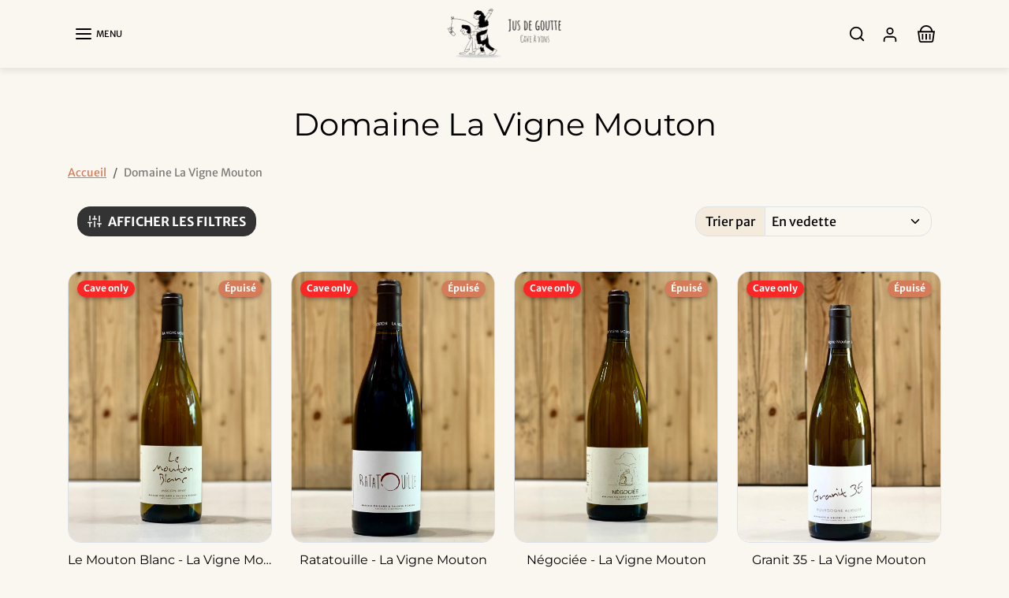

--- FILE ---
content_type: text/html; charset=utf-8
request_url: https://jusdegoutte.com/collections/domaine-la-vigne-mouton-vin-biodynamique
body_size: 29390
content:
<!doctype html>
<html
    class="scroll-on-animations" 
    data-inactive-tab-text="Cave à vins Annecy"
    lang="fr">
<head>
    <meta charset="utf-8">
    <meta name="viewport" content="width=device-width,initial-scale=1">
    <meta name="theme-color" content="#d47c5a">

    <link rel="canonical" href="https://jusdegoutte.com/collections/domaine-la-vigne-mouton-vin-biodynamique">
    <link rel="preconnect" href="https://cdn.shopify.com" crossorigin>
    <link rel="preconnect" href="https://fonts.shopifycdn.com" crossorigin><link rel="icon" type="image/png" sizes="16x16" href="//jusdegoutte.com/cdn/shop/files/CAVE-A-VIN-NATUREL-JDG.webp?crop=center&height=16&v=1718897238&width=16">
        <link rel="icon" type="image/png" sizes="32x32" href="//jusdegoutte.com/cdn/shop/files/CAVE-A-VIN-NATUREL-JDG.webp?crop=center&height=32&v=1718897238&width=32">
        <link rel="apple-touch-icon" sizes="180x180" href="//jusdegoutte.com/cdn/shop/files/CAVE-A-VIN-NATUREL-JDG.webp?crop=center&height=180&v=1718897238&width=180"><title>
        Domaine La Vigne Mouton - Vins Bourgogne
 &ndash; Jus de goutte Vin</title>

    
        <meta name="description" content="Domaine La Vigne Mouton, vin de Bourgogne. Découvrez une gamme de vins, bio, biodynamiques et naturels.">
    

    
  
<meta property="og:site_name" content="Jus de goutte Vin">
<meta property="og:url" content="https://jusdegoutte.com/collections/domaine-la-vigne-mouton-vin-biodynamique">
<meta property="og:title" content="Domaine La Vigne Mouton - Vins Bourgogne">
<meta property="og:type" content="product.group">
<meta property="og:description" content="Domaine La Vigne Mouton, vin de Bourgogne. Découvrez une gamme de vins, bio, biodynamiques et naturels."><meta property="og:image" content="http://jusdegoutte.com/cdn/shop/files/Design_sans_titre_3.png?v=1719664431">
    <meta property="og:image:secure_url" content="https://jusdegoutte.com/cdn/shop/files/Design_sans_titre_3.png?v=1719664431">
    <meta property="og:image:width" content="1200">
    <meta property="og:image:height" content="628"><meta name="twitter:card" content="summary_large_image">
<meta name="twitter:title" content="Domaine La Vigne Mouton - Vins Bourgogne">
<meta name="twitter:description" content="Domaine La Vigne Mouton, vin de Bourgogne. Découvrez une gamme de vins, bio, biodynamiques et naturels.">

    <script>window.performance && window.performance.mark && window.performance.mark('shopify.content_for_header.start');</script><meta name="facebook-domain-verification" content="qxm7vciriomxxdgv5s67gr0ozgsj2i">
<meta name="google-site-verification" content="1Dap8NwVO2orY0PLQ10xFEG0_I-U4IVmbCIbBbZyp5U">
<meta id="shopify-digital-wallet" name="shopify-digital-wallet" content="/28098494529/digital_wallets/dialog">
<meta name="shopify-checkout-api-token" content="21632950a82ecfd0d84eed13b734873f">
<meta id="in-context-paypal-metadata" data-shop-id="28098494529" data-venmo-supported="false" data-environment="production" data-locale="fr_FR" data-paypal-v4="true" data-currency="EUR">
<link rel="alternate" type="application/atom+xml" title="Feed" href="/collections/domaine-la-vigne-mouton-vin-biodynamique.atom" />
<link rel="alternate" hreflang="x-default" href="https://jusdegoutte.com/collections/domaine-la-vigne-mouton-vin-biodynamique">
<link rel="alternate" hreflang="fr" href="https://jusdegoutte.com/collections/domaine-la-vigne-mouton-vin-biodynamique">
<link rel="alternate" hreflang="fr-ES" href="https://jusdegoutte.com/fr-es/collections/domaine-la-vigne-mouton-vin-biodynamique">
<link rel="alternate" hreflang="fr-IT" href="https://jusdegoutte.com/fr-it/collections/domaine-la-vigne-mouton-vin-biodynamique">
<link rel="alternate" type="application/json+oembed" href="https://jusdegoutte.com/collections/domaine-la-vigne-mouton-vin-biodynamique.oembed">
<script async="async" src="/checkouts/internal/preloads.js?locale=fr-FR"></script>
<script id="apple-pay-shop-capabilities" type="application/json">{"shopId":28098494529,"countryCode":"FR","currencyCode":"EUR","merchantCapabilities":["supports3DS"],"merchantId":"gid:\/\/shopify\/Shop\/28098494529","merchantName":"Jus de goutte Vin","requiredBillingContactFields":["postalAddress","email","phone"],"requiredShippingContactFields":["postalAddress","email","phone"],"shippingType":"shipping","supportedNetworks":["visa","masterCard","maestro"],"total":{"type":"pending","label":"Jus de goutte Vin","amount":"1.00"},"shopifyPaymentsEnabled":true,"supportsSubscriptions":true}</script>
<script id="shopify-features" type="application/json">{"accessToken":"21632950a82ecfd0d84eed13b734873f","betas":["rich-media-storefront-analytics"],"domain":"jusdegoutte.com","predictiveSearch":true,"shopId":28098494529,"locale":"fr"}</script>
<script>var Shopify = Shopify || {};
Shopify.shop = "les-copains-du-vin.myshopify.com";
Shopify.locale = "fr";
Shopify.currency = {"active":"EUR","rate":"1.0"};
Shopify.country = "FR";
Shopify.theme = {"name":"JUS-DE-GOUTTE 1.8.0","id":182006907214,"schema_name":"Shopiweb Premium","schema_version":"1.8.0","theme_store_id":null,"role":"main"};
Shopify.theme.handle = "null";
Shopify.theme.style = {"id":null,"handle":null};
Shopify.cdnHost = "jusdegoutte.com/cdn";
Shopify.routes = Shopify.routes || {};
Shopify.routes.root = "/";</script>
<script type="module">!function(o){(o.Shopify=o.Shopify||{}).modules=!0}(window);</script>
<script>!function(o){function n(){var o=[];function n(){o.push(Array.prototype.slice.apply(arguments))}return n.q=o,n}var t=o.Shopify=o.Shopify||{};t.loadFeatures=n(),t.autoloadFeatures=n()}(window);</script>
<script id="shop-js-analytics" type="application/json">{"pageType":"collection"}</script>
<script defer="defer" async type="module" src="//jusdegoutte.com/cdn/shopifycloud/shop-js/modules/v2/client.init-shop-cart-sync_C7zOiP7n.fr.esm.js"></script>
<script defer="defer" async type="module" src="//jusdegoutte.com/cdn/shopifycloud/shop-js/modules/v2/chunk.common_CSlijhlg.esm.js"></script>
<script type="module">
  await import("//jusdegoutte.com/cdn/shopifycloud/shop-js/modules/v2/client.init-shop-cart-sync_C7zOiP7n.fr.esm.js");
await import("//jusdegoutte.com/cdn/shopifycloud/shop-js/modules/v2/chunk.common_CSlijhlg.esm.js");

  window.Shopify.SignInWithShop?.initShopCartSync?.({"fedCMEnabled":true,"windoidEnabled":true});

</script>
<script>(function() {
  var isLoaded = false;
  function asyncLoad() {
    if (isLoaded) return;
    isLoaded = true;
    var urls = ["https:\/\/ecommplugins-scripts.trustpilot.com\/v2.1\/js\/header.min.js?settings=eyJrZXkiOiJ2NVBXMDNLMXJnVVR1NXpoIiwicyI6Im5vbmUifQ==\u0026v=2.5\u0026shop=les-copains-du-vin.myshopify.com","https:\/\/ecommplugins-trustboxsettings.trustpilot.com\/les-copains-du-vin.myshopify.com.js?settings=1716617389337\u0026shop=les-copains-du-vin.myshopify.com"];
    for (var i = 0; i < urls.length; i++) {
      var s = document.createElement('script');
      s.type = 'text/javascript';
      s.async = true;
      s.src = urls[i];
      var x = document.getElementsByTagName('script')[0];
      x.parentNode.insertBefore(s, x);
    }
  };
  if(window.attachEvent) {
    window.attachEvent('onload', asyncLoad);
  } else {
    window.addEventListener('load', asyncLoad, false);
  }
})();</script>
<script id="__st">var __st={"a":28098494529,"offset":3600,"reqid":"f8c0dc36-2e2d-4068-af6c-36bc7ad58dd9-1768416082","pageurl":"jusdegoutte.com\/collections\/domaine-la-vigne-mouton-vin-biodynamique","u":"b4fe498c5b26","p":"collection","rtyp":"collection","rid":268649300033};</script>
<script>window.ShopifyPaypalV4VisibilityTracking = true;</script>
<script id="captcha-bootstrap">!function(){'use strict';const t='contact',e='account',n='new_comment',o=[[t,t],['blogs',n],['comments',n],[t,'customer']],c=[[e,'customer_login'],[e,'guest_login'],[e,'recover_customer_password'],[e,'create_customer']],r=t=>t.map((([t,e])=>`form[action*='/${t}']:not([data-nocaptcha='true']) input[name='form_type'][value='${e}']`)).join(','),a=t=>()=>t?[...document.querySelectorAll(t)].map((t=>t.form)):[];function s(){const t=[...o],e=r(t);return a(e)}const i='password',u='form_key',d=['recaptcha-v3-token','g-recaptcha-response','h-captcha-response',i],f=()=>{try{return window.sessionStorage}catch{return}},m='__shopify_v',_=t=>t.elements[u];function p(t,e,n=!1){try{const o=window.sessionStorage,c=JSON.parse(o.getItem(e)),{data:r}=function(t){const{data:e,action:n}=t;return t[m]||n?{data:e,action:n}:{data:t,action:n}}(c);for(const[e,n]of Object.entries(r))t.elements[e]&&(t.elements[e].value=n);n&&o.removeItem(e)}catch(o){console.error('form repopulation failed',{error:o})}}const l='form_type',E='cptcha';function T(t){t.dataset[E]=!0}const w=window,h=w.document,L='Shopify',v='ce_forms',y='captcha';let A=!1;((t,e)=>{const n=(g='f06e6c50-85a8-45c8-87d0-21a2b65856fe',I='https://cdn.shopify.com/shopifycloud/storefront-forms-hcaptcha/ce_storefront_forms_captcha_hcaptcha.v1.5.2.iife.js',D={infoText:'Protégé par hCaptcha',privacyText:'Confidentialité',termsText:'Conditions'},(t,e,n)=>{const o=w[L][v],c=o.bindForm;if(c)return c(t,g,e,D).then(n);var r;o.q.push([[t,g,e,D],n]),r=I,A||(h.body.append(Object.assign(h.createElement('script'),{id:'captcha-provider',async:!0,src:r})),A=!0)});var g,I,D;w[L]=w[L]||{},w[L][v]=w[L][v]||{},w[L][v].q=[],w[L][y]=w[L][y]||{},w[L][y].protect=function(t,e){n(t,void 0,e),T(t)},Object.freeze(w[L][y]),function(t,e,n,w,h,L){const[v,y,A,g]=function(t,e,n){const i=e?o:[],u=t?c:[],d=[...i,...u],f=r(d),m=r(i),_=r(d.filter((([t,e])=>n.includes(e))));return[a(f),a(m),a(_),s()]}(w,h,L),I=t=>{const e=t.target;return e instanceof HTMLFormElement?e:e&&e.form},D=t=>v().includes(t);t.addEventListener('submit',(t=>{const e=I(t);if(!e)return;const n=D(e)&&!e.dataset.hcaptchaBound&&!e.dataset.recaptchaBound,o=_(e),c=g().includes(e)&&(!o||!o.value);(n||c)&&t.preventDefault(),c&&!n&&(function(t){try{if(!f())return;!function(t){const e=f();if(!e)return;const n=_(t);if(!n)return;const o=n.value;o&&e.removeItem(o)}(t);const e=Array.from(Array(32),(()=>Math.random().toString(36)[2])).join('');!function(t,e){_(t)||t.append(Object.assign(document.createElement('input'),{type:'hidden',name:u})),t.elements[u].value=e}(t,e),function(t,e){const n=f();if(!n)return;const o=[...t.querySelectorAll(`input[type='${i}']`)].map((({name:t})=>t)),c=[...d,...o],r={};for(const[a,s]of new FormData(t).entries())c.includes(a)||(r[a]=s);n.setItem(e,JSON.stringify({[m]:1,action:t.action,data:r}))}(t,e)}catch(e){console.error('failed to persist form',e)}}(e),e.submit())}));const S=(t,e)=>{t&&!t.dataset[E]&&(n(t,e.some((e=>e===t))),T(t))};for(const o of['focusin','change'])t.addEventListener(o,(t=>{const e=I(t);D(e)&&S(e,y())}));const B=e.get('form_key'),M=e.get(l),P=B&&M;t.addEventListener('DOMContentLoaded',(()=>{const t=y();if(P)for(const e of t)e.elements[l].value===M&&p(e,B);[...new Set([...A(),...v().filter((t=>'true'===t.dataset.shopifyCaptcha))])].forEach((e=>S(e,t)))}))}(h,new URLSearchParams(w.location.search),n,t,e,['guest_login'])})(!0,!0)}();</script>
<script integrity="sha256-4kQ18oKyAcykRKYeNunJcIwy7WH5gtpwJnB7kiuLZ1E=" data-source-attribution="shopify.loadfeatures" defer="defer" src="//jusdegoutte.com/cdn/shopifycloud/storefront/assets/storefront/load_feature-a0a9edcb.js" crossorigin="anonymous"></script>
<script data-source-attribution="shopify.dynamic_checkout.dynamic.init">var Shopify=Shopify||{};Shopify.PaymentButton=Shopify.PaymentButton||{isStorefrontPortableWallets:!0,init:function(){window.Shopify.PaymentButton.init=function(){};var t=document.createElement("script");t.src="https://jusdegoutte.com/cdn/shopifycloud/portable-wallets/latest/portable-wallets.fr.js",t.type="module",document.head.appendChild(t)}};
</script>
<script data-source-attribution="shopify.dynamic_checkout.buyer_consent">
  function portableWalletsHideBuyerConsent(e){var t=document.getElementById("shopify-buyer-consent"),n=document.getElementById("shopify-subscription-policy-button");t&&n&&(t.classList.add("hidden"),t.setAttribute("aria-hidden","true"),n.removeEventListener("click",e))}function portableWalletsShowBuyerConsent(e){var t=document.getElementById("shopify-buyer-consent"),n=document.getElementById("shopify-subscription-policy-button");t&&n&&(t.classList.remove("hidden"),t.removeAttribute("aria-hidden"),n.addEventListener("click",e))}window.Shopify?.PaymentButton&&(window.Shopify.PaymentButton.hideBuyerConsent=portableWalletsHideBuyerConsent,window.Shopify.PaymentButton.showBuyerConsent=portableWalletsShowBuyerConsent);
</script>
<script data-source-attribution="shopify.dynamic_checkout.cart.bootstrap">document.addEventListener("DOMContentLoaded",(function(){function t(){return document.querySelector("shopify-accelerated-checkout-cart, shopify-accelerated-checkout")}if(t())Shopify.PaymentButton.init();else{new MutationObserver((function(e,n){t()&&(Shopify.PaymentButton.init(),n.disconnect())})).observe(document.body,{childList:!0,subtree:!0})}}));
</script>
<script id='scb4127' type='text/javascript' async='' src='https://jusdegoutte.com/cdn/shopifycloud/privacy-banner/storefront-banner.js'></script><link id="shopify-accelerated-checkout-styles" rel="stylesheet" media="screen" href="https://jusdegoutte.com/cdn/shopifycloud/portable-wallets/latest/accelerated-checkout-backwards-compat.css" crossorigin="anonymous">
<style id="shopify-accelerated-checkout-cart">
        #shopify-buyer-consent {
  margin-top: 1em;
  display: inline-block;
  width: 100%;
}

#shopify-buyer-consent.hidden {
  display: none;
}

#shopify-subscription-policy-button {
  background: none;
  border: none;
  padding: 0;
  text-decoration: underline;
  font-size: inherit;
  cursor: pointer;
}

#shopify-subscription-policy-button::before {
  box-shadow: none;
}

      </style>

<script>window.performance && window.performance.mark && window.performance.mark('shopify.content_for_header.end');</script>

    <style data-shopify>
    /* Code personnalisé ~ CSS */
      
    </style>

    <style>
        :root {
            
                --bs-border-color: var(--bs-light-darken-10);
            
        }
    </style>

    <link href="//jusdegoutte.com/cdn/shop/t/28/assets/vendor-bootstrap.min.css?v=165122907557320357581754918058" rel="stylesheet">
    <link href="//jusdegoutte.com/cdn/shop/t/28/assets/vendor-splide.min.css?v=44329677166622589231754918070" rel="stylesheet" media="print" onload="this.media='all'">
    <link href="//jusdegoutte.com/cdn/shop/t/28/assets/vendor-animate.min.css?v=117445339244174673761754918055" rel="stylesheet" media="print" onload="this.media='all'">
    <link href="//jusdegoutte.com/cdn/shop/t/28/assets/variables.css?v=86752331430883054381762508430" rel="stylesheet">
    <link href="//jusdegoutte.com/cdn/shop/t/28/assets/base.css?v=159848990403564459821754918286" rel="stylesheet">
    <link href="//jusdegoutte.com/cdn/shop/t/28/assets/general.css?v=68309919226025921921754918045" rel="stylesheet">
    <link href="//jusdegoutte.com/cdn/shop/t/28/assets/sections.css?v=154648460425518346221754918286" rel="stylesheet">
    <link href="//jusdegoutte.com/cdn/shop/t/28/assets/collection.css?v=111871670453819682651754918289" rel="stylesheet">
    <link href="//jusdegoutte.com/cdn/shop/t/28/assets/product.css?v=72521802918153063371754918286" rel="stylesheet">
    <link href="//jusdegoutte.com/cdn/shop/t/28/assets/cart.css?v=158395885140540838641754918031" rel="stylesheet">
    <link href="//jusdegoutte.com/cdn/shop/t/28/assets/custom.css?v=58013027858565158311754918290" rel="stylesheet">

    <script>
        Shopify.money_format = "{{amount_with_comma_separator}}€"
        window.theme = {
            product: {
                addToCart: 'Ajouter au panier',
                addedToCart: '✓ Ajouté au panier',
                soldOut: 'Épuisé',
                unavailable: 'Indisponible',
                priceRegular: 'Prix habituel',
                priceFrom: 'À partir de',
                priceSale: 'Prix de vente',
                save: 'Économisez',
            }
        }
    </script>

    
        <link href="//jusdegoutte.com/cdn/shop/t/28/assets/vendor-nouislider.min.css?v=37059483690359527951754918066" rel="stylesheet" media="print" onload="this.media='all'">
        <script src="//jusdegoutte.com/cdn/shop/t/28/assets/vendor-nouislider.min.js?v=52247572922176386261754918067" defer></script>
    

    

    <script src="//jusdegoutte.com/cdn/shopifycloud/storefront/assets/themes_support/shopify_common-5f594365.js" defer></script>
    <script src="//jusdegoutte.com/cdn/shop/t/28/assets/vendor-bootstrap.bundle.min.js?v=18058466983537391601754918056" defer></script>
    <script src="//jusdegoutte.com/cdn/shop/t/28/assets/vendor-splide.min.js?v=73338738898036601811754918071" defer></script>
    <script src="//jusdegoutte.com/cdn/shop/t/28/assets/base.js?v=88187105714513531961754918287" defer></script>
    <script src="//jusdegoutte.com/cdn/shop/t/28/assets/general.js?v=53686260013273529501754918046" defer></script>
    <script src="//jusdegoutte.com/cdn/shop/t/28/assets/search.js?v=51864669031187171991754918049" defer></script>
    <script src="//jusdegoutte.com/cdn/shop/t/28/assets/sections.js?v=70097574829043791761754918286" defer></script>
    <script src="//jusdegoutte.com/cdn/shop/t/28/assets/collection.js?v=28403890099244665381754918036" defer></script>
    <script src="//jusdegoutte.com/cdn/shop/t/28/assets/product.js?v=85517451840210428161754918287" defer></script>
    <script src="//jusdegoutte.com/cdn/shop/t/28/assets/cart.js?v=154577099781478211491754918288" defer></script>
    <script src="//jusdegoutte.com/cdn/shop/t/28/assets/custom.js?v=96677771375636128231754918038" defer></script>

    

    <!-- Code personnalisé ~ Javascript -->
    
  
    <!-- Code personnalisé ~ Head -->
    

    

    <!-- Shopify Theme Version Tracker -->
    
    
    
    
    
    

    
    
    
    
    
    <div id="shopify-theme-info"
      data-theme-id="182006907214"
      data-theme-color="#d47c5a"
      data-theme-name="JUS-DE-GOUTTE 1.8.0"
      data-theme-admin-name="Shopiweb Premium"
      data-theme-version="1.8.0"
      data-theme-role="main"
      data-shop-name="Jus de goutte Vin"
      data-shop-domain="jusdegoutte.com"data-shop-favicon="https://jusdegoutte.com/cdn/shop/files/CAVE-A-VIN-NATUREL-JDG.webp?v=1718897238"data-font-body-family=""Merriweather Sans""
      data-products-count="363"
      data-collections-count="136"
      data-pages-count="12"
      data-locale-count="1"
      data-languages="fr"
      data-shop-currency="EUR"
      data-shop-currencies="EUR (€)"
      data-shop-myshopify-domain="les-copains-du-vin.myshopify.com"
    >
    </div>
    
<!-- BEGIN app block: shopify://apps/klaviyo-email-marketing-sms/blocks/klaviyo-onsite-embed/2632fe16-c075-4321-a88b-50b567f42507 -->












  <script async src="https://static.klaviyo.com/onsite/js/WqA9mh/klaviyo.js?company_id=WqA9mh"></script>
  <script>!function(){if(!window.klaviyo){window._klOnsite=window._klOnsite||[];try{window.klaviyo=new Proxy({},{get:function(n,i){return"push"===i?function(){var n;(n=window._klOnsite).push.apply(n,arguments)}:function(){for(var n=arguments.length,o=new Array(n),w=0;w<n;w++)o[w]=arguments[w];var t="function"==typeof o[o.length-1]?o.pop():void 0,e=new Promise((function(n){window._klOnsite.push([i].concat(o,[function(i){t&&t(i),n(i)}]))}));return e}}})}catch(n){window.klaviyo=window.klaviyo||[],window.klaviyo.push=function(){var n;(n=window._klOnsite).push.apply(n,arguments)}}}}();</script>

  




  <script>
    window.klaviyoReviewsProductDesignMode = false
  </script>







<!-- END app block --><link href="https://monorail-edge.shopifysvc.com" rel="dns-prefetch">
<script>(function(){if ("sendBeacon" in navigator && "performance" in window) {try {var session_token_from_headers = performance.getEntriesByType('navigation')[0].serverTiming.find(x => x.name == '_s').description;} catch {var session_token_from_headers = undefined;}var session_cookie_matches = document.cookie.match(/_shopify_s=([^;]*)/);var session_token_from_cookie = session_cookie_matches && session_cookie_matches.length === 2 ? session_cookie_matches[1] : "";var session_token = session_token_from_headers || session_token_from_cookie || "";function handle_abandonment_event(e) {var entries = performance.getEntries().filter(function(entry) {return /monorail-edge.shopifysvc.com/.test(entry.name);});if (!window.abandonment_tracked && entries.length === 0) {window.abandonment_tracked = true;var currentMs = Date.now();var navigation_start = performance.timing.navigationStart;var payload = {shop_id: 28098494529,url: window.location.href,navigation_start,duration: currentMs - navigation_start,session_token,page_type: "collection"};window.navigator.sendBeacon("https://monorail-edge.shopifysvc.com/v1/produce", JSON.stringify({schema_id: "online_store_buyer_site_abandonment/1.1",payload: payload,metadata: {event_created_at_ms: currentMs,event_sent_at_ms: currentMs}}));}}window.addEventListener('pagehide', handle_abandonment_event);}}());</script>
<script id="web-pixels-manager-setup">(function e(e,d,r,n,o){if(void 0===o&&(o={}),!Boolean(null===(a=null===(i=window.Shopify)||void 0===i?void 0:i.analytics)||void 0===a?void 0:a.replayQueue)){var i,a;window.Shopify=window.Shopify||{};var t=window.Shopify;t.analytics=t.analytics||{};var s=t.analytics;s.replayQueue=[],s.publish=function(e,d,r){return s.replayQueue.push([e,d,r]),!0};try{self.performance.mark("wpm:start")}catch(e){}var l=function(){var e={modern:/Edge?\/(1{2}[4-9]|1[2-9]\d|[2-9]\d{2}|\d{4,})\.\d+(\.\d+|)|Firefox\/(1{2}[4-9]|1[2-9]\d|[2-9]\d{2}|\d{4,})\.\d+(\.\d+|)|Chrom(ium|e)\/(9{2}|\d{3,})\.\d+(\.\d+|)|(Maci|X1{2}).+ Version\/(15\.\d+|(1[6-9]|[2-9]\d|\d{3,})\.\d+)([,.]\d+|)( \(\w+\)|)( Mobile\/\w+|) Safari\/|Chrome.+OPR\/(9{2}|\d{3,})\.\d+\.\d+|(CPU[ +]OS|iPhone[ +]OS|CPU[ +]iPhone|CPU IPhone OS|CPU iPad OS)[ +]+(15[._]\d+|(1[6-9]|[2-9]\d|\d{3,})[._]\d+)([._]\d+|)|Android:?[ /-](13[3-9]|1[4-9]\d|[2-9]\d{2}|\d{4,})(\.\d+|)(\.\d+|)|Android.+Firefox\/(13[5-9]|1[4-9]\d|[2-9]\d{2}|\d{4,})\.\d+(\.\d+|)|Android.+Chrom(ium|e)\/(13[3-9]|1[4-9]\d|[2-9]\d{2}|\d{4,})\.\d+(\.\d+|)|SamsungBrowser\/([2-9]\d|\d{3,})\.\d+/,legacy:/Edge?\/(1[6-9]|[2-9]\d|\d{3,})\.\d+(\.\d+|)|Firefox\/(5[4-9]|[6-9]\d|\d{3,})\.\d+(\.\d+|)|Chrom(ium|e)\/(5[1-9]|[6-9]\d|\d{3,})\.\d+(\.\d+|)([\d.]+$|.*Safari\/(?![\d.]+ Edge\/[\d.]+$))|(Maci|X1{2}).+ Version\/(10\.\d+|(1[1-9]|[2-9]\d|\d{3,})\.\d+)([,.]\d+|)( \(\w+\)|)( Mobile\/\w+|) Safari\/|Chrome.+OPR\/(3[89]|[4-9]\d|\d{3,})\.\d+\.\d+|(CPU[ +]OS|iPhone[ +]OS|CPU[ +]iPhone|CPU IPhone OS|CPU iPad OS)[ +]+(10[._]\d+|(1[1-9]|[2-9]\d|\d{3,})[._]\d+)([._]\d+|)|Android:?[ /-](13[3-9]|1[4-9]\d|[2-9]\d{2}|\d{4,})(\.\d+|)(\.\d+|)|Mobile Safari.+OPR\/([89]\d|\d{3,})\.\d+\.\d+|Android.+Firefox\/(13[5-9]|1[4-9]\d|[2-9]\d{2}|\d{4,})\.\d+(\.\d+|)|Android.+Chrom(ium|e)\/(13[3-9]|1[4-9]\d|[2-9]\d{2}|\d{4,})\.\d+(\.\d+|)|Android.+(UC? ?Browser|UCWEB|U3)[ /]?(15\.([5-9]|\d{2,})|(1[6-9]|[2-9]\d|\d{3,})\.\d+)\.\d+|SamsungBrowser\/(5\.\d+|([6-9]|\d{2,})\.\d+)|Android.+MQ{2}Browser\/(14(\.(9|\d{2,})|)|(1[5-9]|[2-9]\d|\d{3,})(\.\d+|))(\.\d+|)|K[Aa][Ii]OS\/(3\.\d+|([4-9]|\d{2,})\.\d+)(\.\d+|)/},d=e.modern,r=e.legacy,n=navigator.userAgent;return n.match(d)?"modern":n.match(r)?"legacy":"unknown"}(),u="modern"===l?"modern":"legacy",c=(null!=n?n:{modern:"",legacy:""})[u],f=function(e){return[e.baseUrl,"/wpm","/b",e.hashVersion,"modern"===e.buildTarget?"m":"l",".js"].join("")}({baseUrl:d,hashVersion:r,buildTarget:u}),m=function(e){var d=e.version,r=e.bundleTarget,n=e.surface,o=e.pageUrl,i=e.monorailEndpoint;return{emit:function(e){var a=e.status,t=e.errorMsg,s=(new Date).getTime(),l=JSON.stringify({metadata:{event_sent_at_ms:s},events:[{schema_id:"web_pixels_manager_load/3.1",payload:{version:d,bundle_target:r,page_url:o,status:a,surface:n,error_msg:t},metadata:{event_created_at_ms:s}}]});if(!i)return console&&console.warn&&console.warn("[Web Pixels Manager] No Monorail endpoint provided, skipping logging."),!1;try{return self.navigator.sendBeacon.bind(self.navigator)(i,l)}catch(e){}var u=new XMLHttpRequest;try{return u.open("POST",i,!0),u.setRequestHeader("Content-Type","text/plain"),u.send(l),!0}catch(e){return console&&console.warn&&console.warn("[Web Pixels Manager] Got an unhandled error while logging to Monorail."),!1}}}}({version:r,bundleTarget:l,surface:e.surface,pageUrl:self.location.href,monorailEndpoint:e.monorailEndpoint});try{o.browserTarget=l,function(e){var d=e.src,r=e.async,n=void 0===r||r,o=e.onload,i=e.onerror,a=e.sri,t=e.scriptDataAttributes,s=void 0===t?{}:t,l=document.createElement("script"),u=document.querySelector("head"),c=document.querySelector("body");if(l.async=n,l.src=d,a&&(l.integrity=a,l.crossOrigin="anonymous"),s)for(var f in s)if(Object.prototype.hasOwnProperty.call(s,f))try{l.dataset[f]=s[f]}catch(e){}if(o&&l.addEventListener("load",o),i&&l.addEventListener("error",i),u)u.appendChild(l);else{if(!c)throw new Error("Did not find a head or body element to append the script");c.appendChild(l)}}({src:f,async:!0,onload:function(){if(!function(){var e,d;return Boolean(null===(d=null===(e=window.Shopify)||void 0===e?void 0:e.analytics)||void 0===d?void 0:d.initialized)}()){var d=window.webPixelsManager.init(e)||void 0;if(d){var r=window.Shopify.analytics;r.replayQueue.forEach((function(e){var r=e[0],n=e[1],o=e[2];d.publishCustomEvent(r,n,o)})),r.replayQueue=[],r.publish=d.publishCustomEvent,r.visitor=d.visitor,r.initialized=!0}}},onerror:function(){return m.emit({status:"failed",errorMsg:"".concat(f," has failed to load")})},sri:function(e){var d=/^sha384-[A-Za-z0-9+/=]+$/;return"string"==typeof e&&d.test(e)}(c)?c:"",scriptDataAttributes:o}),m.emit({status:"loading"})}catch(e){m.emit({status:"failed",errorMsg:(null==e?void 0:e.message)||"Unknown error"})}}})({shopId: 28098494529,storefrontBaseUrl: "https://jusdegoutte.com",extensionsBaseUrl: "https://extensions.shopifycdn.com/cdn/shopifycloud/web-pixels-manager",monorailEndpoint: "https://monorail-edge.shopifysvc.com/unstable/produce_batch",surface: "storefront-renderer",enabledBetaFlags: ["2dca8a86","a0d5f9d2"],webPixelsConfigList: [{"id":"2606498126","configuration":"{\"accountID\":\"WqA9mh\",\"webPixelConfig\":\"eyJlbmFibGVBZGRlZFRvQ2FydEV2ZW50cyI6IHRydWV9\"}","eventPayloadVersion":"v1","runtimeContext":"STRICT","scriptVersion":"524f6c1ee37bacdca7657a665bdca589","type":"APP","apiClientId":123074,"privacyPurposes":["ANALYTICS","MARKETING"],"dataSharingAdjustments":{"protectedCustomerApprovalScopes":["read_customer_address","read_customer_email","read_customer_name","read_customer_personal_data","read_customer_phone"]}},{"id":"945717582","configuration":"{\"config\":\"{\\\"google_tag_ids\\\":[\\\"G-SQS1E8P079\\\",\\\"AW-11230619177\\\",\\\"GT-NMKJ69X\\\"],\\\"target_country\\\":\\\"FR\\\",\\\"gtag_events\\\":[{\\\"type\\\":\\\"begin_checkout\\\",\\\"action_label\\\":[\\\"G-SQS1E8P079\\\",\\\"AW-11230619177\\\/-aNkCOTGwPIYEKnMlusp\\\"]},{\\\"type\\\":\\\"search\\\",\\\"action_label\\\":[\\\"G-SQS1E8P079\\\",\\\"AW-11230619177\\\/0ZqSCN7GwPIYEKnMlusp\\\"]},{\\\"type\\\":\\\"view_item\\\",\\\"action_label\\\":[\\\"G-SQS1E8P079\\\",\\\"AW-11230619177\\\/BdrMCNvGwPIYEKnMlusp\\\",\\\"MC-E81ZZFV87S\\\"]},{\\\"type\\\":\\\"purchase\\\",\\\"action_label\\\":[\\\"G-SQS1E8P079\\\",\\\"AW-11230619177\\\/q2ATCNXGwPIYEKnMlusp\\\",\\\"MC-E81ZZFV87S\\\"]},{\\\"type\\\":\\\"page_view\\\",\\\"action_label\\\":[\\\"G-SQS1E8P079\\\",\\\"AW-11230619177\\\/cNqLCNjGwPIYEKnMlusp\\\",\\\"MC-E81ZZFV87S\\\"]},{\\\"type\\\":\\\"add_payment_info\\\",\\\"action_label\\\":[\\\"G-SQS1E8P079\\\",\\\"AW-11230619177\\\/dZGGCOfGwPIYEKnMlusp\\\"]},{\\\"type\\\":\\\"add_to_cart\\\",\\\"action_label\\\":[\\\"G-SQS1E8P079\\\",\\\"AW-11230619177\\\/6JO-COHGwPIYEKnMlusp\\\"]}],\\\"enable_monitoring_mode\\\":false}\"}","eventPayloadVersion":"v1","runtimeContext":"OPEN","scriptVersion":"b2a88bafab3e21179ed38636efcd8a93","type":"APP","apiClientId":1780363,"privacyPurposes":[],"dataSharingAdjustments":{"protectedCustomerApprovalScopes":["read_customer_address","read_customer_email","read_customer_name","read_customer_personal_data","read_customer_phone"]}},{"id":"260866382","configuration":"{\"pixel_id\":\"690503241573074\",\"pixel_type\":\"facebook_pixel\"}","eventPayloadVersion":"v1","runtimeContext":"OPEN","scriptVersion":"ca16bc87fe92b6042fbaa3acc2fbdaa6","type":"APP","apiClientId":2329312,"privacyPurposes":["ANALYTICS","MARKETING","SALE_OF_DATA"],"dataSharingAdjustments":{"protectedCustomerApprovalScopes":["read_customer_address","read_customer_email","read_customer_name","read_customer_personal_data","read_customer_phone"]}},{"id":"shopify-app-pixel","configuration":"{}","eventPayloadVersion":"v1","runtimeContext":"STRICT","scriptVersion":"0450","apiClientId":"shopify-pixel","type":"APP","privacyPurposes":["ANALYTICS","MARKETING"]},{"id":"shopify-custom-pixel","eventPayloadVersion":"v1","runtimeContext":"LAX","scriptVersion":"0450","apiClientId":"shopify-pixel","type":"CUSTOM","privacyPurposes":["ANALYTICS","MARKETING"]}],isMerchantRequest: false,initData: {"shop":{"name":"Jus de goutte Vin","paymentSettings":{"currencyCode":"EUR"},"myshopifyDomain":"les-copains-du-vin.myshopify.com","countryCode":"FR","storefrontUrl":"https:\/\/jusdegoutte.com"},"customer":null,"cart":null,"checkout":null,"productVariants":[],"purchasingCompany":null},},"https://jusdegoutte.com/cdn","7cecd0b6w90c54c6cpe92089d5m57a67346",{"modern":"","legacy":""},{"shopId":"28098494529","storefrontBaseUrl":"https:\/\/jusdegoutte.com","extensionBaseUrl":"https:\/\/extensions.shopifycdn.com\/cdn\/shopifycloud\/web-pixels-manager","surface":"storefront-renderer","enabledBetaFlags":"[\"2dca8a86\", \"a0d5f9d2\"]","isMerchantRequest":"false","hashVersion":"7cecd0b6w90c54c6cpe92089d5m57a67346","publish":"custom","events":"[[\"page_viewed\",{}],[\"collection_viewed\",{\"collection\":{\"id\":\"268649300033\",\"title\":\"Domaine La Vigne Mouton\",\"productVariants\":[{\"price\":{\"amount\":23.0,\"currencyCode\":\"EUR\"},\"product\":{\"title\":\"Le Mouton Blanc - La Vigne Mouton\",\"vendor\":\"Domaine La Vigne Mouton\",\"id\":\"10500650500430\",\"untranslatedTitle\":\"Le Mouton Blanc - La Vigne Mouton\",\"url\":\"\/products\/achat-macon-blanc-le-mouton-blanc-la-vigne-mouton\",\"type\":\"Vin Blanc\"},\"id\":\"53080369824078\",\"image\":{\"src\":\"\/\/jusdegoutte.com\/cdn\/shop\/files\/chardonnay-de-bourgogne-le-mouton-blanc-macon-bray-domaine-de-la-vigne-mouton.webp?v=1751104656\"},\"sku\":null,\"title\":\"2023\",\"untranslatedTitle\":\"2023\"},{\"price\":{\"amount\":19.0,\"currencyCode\":\"EUR\"},\"product\":{\"title\":\"Ratatouille - La Vigne Mouton\",\"vendor\":\"Domaine La Vigne Mouton\",\"id\":\"10500647420238\",\"untranslatedTitle\":\"Ratatouille - La Vigne Mouton\",\"url\":\"\/products\/achat-vin-rouge-de-bourgogne-ratatouille-la-vigne-mouton\",\"type\":\"Vin Rouge\"},\"id\":\"53080358093134\",\"image\":{\"src\":\"\/\/jusdegoutte.com\/cdn\/shop\/files\/vin-rouge-de-bourgogne-ratatouille-domaine-de-la-vigne-mouton.webp?v=1751104408\"},\"sku\":null,\"title\":\"2022\",\"untranslatedTitle\":\"2022\"},{\"price\":{\"amount\":23.0,\"currencyCode\":\"EUR\"},\"product\":{\"title\":\"Négociée - La Vigne Mouton\",\"vendor\":\"Domaine La Vigne Mouton\",\"id\":\"10500638605646\",\"untranslatedTitle\":\"Négociée - La Vigne Mouton\",\"url\":\"\/products\/achat-chardonnay-bourgogne-negocier-la-vigne-mouton\",\"type\":\"Vin Blanc\"},\"id\":\"53080327160142\",\"image\":{\"src\":\"\/\/jusdegoutte.com\/cdn\/shop\/files\/chardonnay-bourgogne-negociee-la-vigne-mouton.webp?v=1751103757\"},\"sku\":null,\"title\":\"2023\",\"untranslatedTitle\":\"2023\"},{\"price\":{\"amount\":21.0,\"currencyCode\":\"EUR\"},\"product\":{\"title\":\"Granit 35 - La Vigne Mouton\",\"vendor\":\"Domaine La Vigne Mouton\",\"id\":\"6866690572353\",\"untranslatedTitle\":\"Granit 35 - La Vigne Mouton\",\"url\":\"\/products\/achat-granit-35-la-vigne-mouton\",\"type\":\"Vin Blanc\"},\"id\":\"40109442465857\",\"image\":{\"src\":\"\/\/jusdegoutte.com\/cdn\/shop\/files\/granit-la-vigne-mouton_e7c4a9ff-0083-4345-a4ff-cbd3162ddd59.webp?v=1713449258\"},\"sku\":\"jdg123061\",\"title\":\"2023\",\"untranslatedTitle\":\"2023\"}]}}]]"});</script><script>
  window.ShopifyAnalytics = window.ShopifyAnalytics || {};
  window.ShopifyAnalytics.meta = window.ShopifyAnalytics.meta || {};
  window.ShopifyAnalytics.meta.currency = 'EUR';
  var meta = {"products":[{"id":10500650500430,"gid":"gid:\/\/shopify\/Product\/10500650500430","vendor":"Domaine La Vigne Mouton","type":"Vin Blanc","handle":"achat-macon-blanc-le-mouton-blanc-la-vigne-mouton","variants":[{"id":53080369824078,"price":2300,"name":"Le Mouton Blanc - La Vigne Mouton - 2023","public_title":"2023","sku":null}],"remote":false},{"id":10500647420238,"gid":"gid:\/\/shopify\/Product\/10500647420238","vendor":"Domaine La Vigne Mouton","type":"Vin Rouge","handle":"achat-vin-rouge-de-bourgogne-ratatouille-la-vigne-mouton","variants":[{"id":53080358093134,"price":1900,"name":"Ratatouille - La Vigne Mouton - 2022","public_title":"2022","sku":null}],"remote":false},{"id":10500638605646,"gid":"gid:\/\/shopify\/Product\/10500638605646","vendor":"Domaine La Vigne Mouton","type":"Vin Blanc","handle":"achat-chardonnay-bourgogne-negocier-la-vigne-mouton","variants":[{"id":53080327160142,"price":2300,"name":"Négociée - La Vigne Mouton - 2023","public_title":"2023","sku":null}],"remote":false},{"id":6866690572353,"gid":"gid:\/\/shopify\/Product\/6866690572353","vendor":"Domaine La Vigne Mouton","type":"Vin Blanc","handle":"achat-granit-35-la-vigne-mouton","variants":[{"id":40109442465857,"price":2100,"name":"Granit 35 - La Vigne Mouton - 2023","public_title":"2023","sku":"jdg123061"}],"remote":false}],"page":{"pageType":"collection","resourceType":"collection","resourceId":268649300033,"requestId":"f8c0dc36-2e2d-4068-af6c-36bc7ad58dd9-1768416082"}};
  for (var attr in meta) {
    window.ShopifyAnalytics.meta[attr] = meta[attr];
  }
</script>
<script class="analytics">
  (function () {
    var customDocumentWrite = function(content) {
      var jquery = null;

      if (window.jQuery) {
        jquery = window.jQuery;
      } else if (window.Checkout && window.Checkout.$) {
        jquery = window.Checkout.$;
      }

      if (jquery) {
        jquery('body').append(content);
      }
    };

    var hasLoggedConversion = function(token) {
      if (token) {
        return document.cookie.indexOf('loggedConversion=' + token) !== -1;
      }
      return false;
    }

    var setCookieIfConversion = function(token) {
      if (token) {
        var twoMonthsFromNow = new Date(Date.now());
        twoMonthsFromNow.setMonth(twoMonthsFromNow.getMonth() + 2);

        document.cookie = 'loggedConversion=' + token + '; expires=' + twoMonthsFromNow;
      }
    }

    var trekkie = window.ShopifyAnalytics.lib = window.trekkie = window.trekkie || [];
    if (trekkie.integrations) {
      return;
    }
    trekkie.methods = [
      'identify',
      'page',
      'ready',
      'track',
      'trackForm',
      'trackLink'
    ];
    trekkie.factory = function(method) {
      return function() {
        var args = Array.prototype.slice.call(arguments);
        args.unshift(method);
        trekkie.push(args);
        return trekkie;
      };
    };
    for (var i = 0; i < trekkie.methods.length; i++) {
      var key = trekkie.methods[i];
      trekkie[key] = trekkie.factory(key);
    }
    trekkie.load = function(config) {
      trekkie.config = config || {};
      trekkie.config.initialDocumentCookie = document.cookie;
      var first = document.getElementsByTagName('script')[0];
      var script = document.createElement('script');
      script.type = 'text/javascript';
      script.onerror = function(e) {
        var scriptFallback = document.createElement('script');
        scriptFallback.type = 'text/javascript';
        scriptFallback.onerror = function(error) {
                var Monorail = {
      produce: function produce(monorailDomain, schemaId, payload) {
        var currentMs = new Date().getTime();
        var event = {
          schema_id: schemaId,
          payload: payload,
          metadata: {
            event_created_at_ms: currentMs,
            event_sent_at_ms: currentMs
          }
        };
        return Monorail.sendRequest("https://" + monorailDomain + "/v1/produce", JSON.stringify(event));
      },
      sendRequest: function sendRequest(endpointUrl, payload) {
        // Try the sendBeacon API
        if (window && window.navigator && typeof window.navigator.sendBeacon === 'function' && typeof window.Blob === 'function' && !Monorail.isIos12()) {
          var blobData = new window.Blob([payload], {
            type: 'text/plain'
          });

          if (window.navigator.sendBeacon(endpointUrl, blobData)) {
            return true;
          } // sendBeacon was not successful

        } // XHR beacon

        var xhr = new XMLHttpRequest();

        try {
          xhr.open('POST', endpointUrl);
          xhr.setRequestHeader('Content-Type', 'text/plain');
          xhr.send(payload);
        } catch (e) {
          console.log(e);
        }

        return false;
      },
      isIos12: function isIos12() {
        return window.navigator.userAgent.lastIndexOf('iPhone; CPU iPhone OS 12_') !== -1 || window.navigator.userAgent.lastIndexOf('iPad; CPU OS 12_') !== -1;
      }
    };
    Monorail.produce('monorail-edge.shopifysvc.com',
      'trekkie_storefront_load_errors/1.1',
      {shop_id: 28098494529,
      theme_id: 182006907214,
      app_name: "storefront",
      context_url: window.location.href,
      source_url: "//jusdegoutte.com/cdn/s/trekkie.storefront.55c6279c31a6628627b2ba1c5ff367020da294e2.min.js"});

        };
        scriptFallback.async = true;
        scriptFallback.src = '//jusdegoutte.com/cdn/s/trekkie.storefront.55c6279c31a6628627b2ba1c5ff367020da294e2.min.js';
        first.parentNode.insertBefore(scriptFallback, first);
      };
      script.async = true;
      script.src = '//jusdegoutte.com/cdn/s/trekkie.storefront.55c6279c31a6628627b2ba1c5ff367020da294e2.min.js';
      first.parentNode.insertBefore(script, first);
    };
    trekkie.load(
      {"Trekkie":{"appName":"storefront","development":false,"defaultAttributes":{"shopId":28098494529,"isMerchantRequest":null,"themeId":182006907214,"themeCityHash":"8361930903223121285","contentLanguage":"fr","currency":"EUR","eventMetadataId":"fbf60204-a630-4244-80f4-18c4d6b17d03"},"isServerSideCookieWritingEnabled":true,"monorailRegion":"shop_domain","enabledBetaFlags":["65f19447"]},"Session Attribution":{},"S2S":{"facebookCapiEnabled":true,"source":"trekkie-storefront-renderer","apiClientId":580111}}
    );

    var loaded = false;
    trekkie.ready(function() {
      if (loaded) return;
      loaded = true;

      window.ShopifyAnalytics.lib = window.trekkie;

      var originalDocumentWrite = document.write;
      document.write = customDocumentWrite;
      try { window.ShopifyAnalytics.merchantGoogleAnalytics.call(this); } catch(error) {};
      document.write = originalDocumentWrite;

      window.ShopifyAnalytics.lib.page(null,{"pageType":"collection","resourceType":"collection","resourceId":268649300033,"requestId":"f8c0dc36-2e2d-4068-af6c-36bc7ad58dd9-1768416082","shopifyEmitted":true});

      var match = window.location.pathname.match(/checkouts\/(.+)\/(thank_you|post_purchase)/)
      var token = match? match[1]: undefined;
      if (!hasLoggedConversion(token)) {
        setCookieIfConversion(token);
        window.ShopifyAnalytics.lib.track("Viewed Product Category",{"currency":"EUR","category":"Collection: domaine-la-vigne-mouton-vin-biodynamique","collectionName":"domaine-la-vigne-mouton-vin-biodynamique","collectionId":268649300033,"nonInteraction":true},undefined,undefined,{"shopifyEmitted":true});
      }
    });


        var eventsListenerScript = document.createElement('script');
        eventsListenerScript.async = true;
        eventsListenerScript.src = "//jusdegoutte.com/cdn/shopifycloud/storefront/assets/shop_events_listener-3da45d37.js";
        document.getElementsByTagName('head')[0].appendChild(eventsListenerScript);

})();</script>
  <script>
  if (!window.ga || (window.ga && typeof window.ga !== 'function')) {
    window.ga = function ga() {
      (window.ga.q = window.ga.q || []).push(arguments);
      if (window.Shopify && window.Shopify.analytics && typeof window.Shopify.analytics.publish === 'function') {
        window.Shopify.analytics.publish("ga_stub_called", {}, {sendTo: "google_osp_migration"});
      }
      console.error("Shopify's Google Analytics stub called with:", Array.from(arguments), "\nSee https://help.shopify.com/manual/promoting-marketing/pixels/pixel-migration#google for more information.");
    };
    if (window.Shopify && window.Shopify.analytics && typeof window.Shopify.analytics.publish === 'function') {
      window.Shopify.analytics.publish("ga_stub_initialized", {}, {sendTo: "google_osp_migration"});
    }
  }
</script>
<script
  defer
  src="https://jusdegoutte.com/cdn/shopifycloud/perf-kit/shopify-perf-kit-3.0.3.min.js"
  data-application="storefront-renderer"
  data-shop-id="28098494529"
  data-render-region="gcp-us-east1"
  data-page-type="collection"
  data-theme-instance-id="182006907214"
  data-theme-name="Shopiweb Premium"
  data-theme-version="1.8.0"
  data-monorail-region="shop_domain"
  data-resource-timing-sampling-rate="10"
  data-shs="true"
  data-shs-beacon="true"
  data-shs-export-with-fetch="true"
  data-shs-logs-sample-rate="1"
  data-shs-beacon-endpoint="https://jusdegoutte.com/api/collect"
></script>
</head>

<body class="page-type-collection">
    <a class="visually-hidden-focusable" href="#main">
        Aller au contenu
    </a>

    
    
        
    

    <button 
        id="btn-scroll-top"
        class="btn rounded btn-dark btn-shadow-1"
        type="button" 
        aria-hidden="true"
        data-scroll="500"
        data-mobile-position="right" 
        data-desktop-position="right"
        onclick="window.scrollTo({ top: 0, behavior: 'smooth' })">
        <svg xmlns="http://www.w3.org/2000/svg" width="24" height="24" viewBox="0 0 24 24" fill="none" stroke="currentColor" stroke-width="2" stroke-linecap="round" stroke-linejoin="round">
            <path d="M12 19V6M5 12l7-7 7 7"/>
        </svg>
    </button>



    
    
    
    
    
    
  
    <!-- BEGIN sections: header-group -->
<div id="shopify-section-sections--25355324883278__announcement-bar" class="shopify-section shopify-section-group-header-group">










</div><div id="shopify-section-sections--25355324883278__navbar" class="shopify-section shopify-section-group-header-group sticky-top">



<style data-shopify>
  /* Logo */
  #navbar-mobile .svg-no-transparent svg {
    width: 20px;
  }
  #navbar-desktop .svg-no-transparent svg {
    width: 20px;
  }
  
  
  /* Block Micro Menu Header */
  @media screen and (max-width: 990px) {
    .barre-outils {
      display: none;
    }
  }
</style>

<!-- Block Micro Menu Header --><nav 
    id="navbar-mobile" 
    class="navbar  bg-body text-body shadow pt-3 pb-3">
    <div class="container d-block">
        <div class="row align-items-center">
            <div class="col-3">
                <ul class="nav flex-nowrap">
                    <a 
                        class="nav-link ms-n2"
                        href="#offcanvas-menu" 
                        data-bs-toggle="offcanvas" 
                        aria-controls="offcanvas-menu"
                        aria-label="Menu"
                        role="button">
                        <svg xmlns="http://www.w3.org/2000/svg" width="24" height="24" viewBox="0 0 24 24" fill="none" stroke="currentColor" stroke-width="2" stroke-linecap="round" stroke-linejoin="round">
                            <line x1="3" y1="12" x2="21" y2="12"></line><line x1="3" y1="6" x2="21" y2="6"></line><line x1="3" y1="18" x2="21" y2="18"></line>
                        </svg>
                        
                            
                                <span class="ms-2 extra-small text-uppercase">
                                    Menu
                                </span>
                            
                        
                    </a>
                </ul>
            </div>
            <div class="col-6 text-center">
                <a class="navbar-brand mx-auto py-0" href="/" aria-label="Jus de goutte Vin">
                    
                        
                        <img
                            class="img-fluid"
                            src="//jusdegoutte.com/cdn/shop/files/jus-de-goutte-cave-a-vin_copie.webp?height=140&v=1752326727" 
                            alt="Jus de goutte Vin"
                            width="154" 
                            height="70"
                            loading="lazy">
                </a>
            </div>
            <div class="col-3">
                <ul class="nav justify-content-end flex-nowrap">
                    
                        <a 
                            class="nav-link px-3"
                            href="#offcanvas-search" 
                            data-bs-toggle="offcanvas" 
                            aria-controls="offcanvas-search"
                            aria-label="Recherche"
                            role="button">
                            <svg xmlns="http://www.w3.org/2000/svg" width="22" height="22" viewBox="0 0 24 24" fill="none" stroke="currentColor" stroke-width="2" stroke-linecap="round" stroke-linejoin="round">
                                <circle cx="11" cy="11" r="8"></circle>
                                <line x1="21" y1="21" x2="16.65" y2="16.65"></line>
                            </svg>
                        </a>
                    
                    
                        <a 
                            class="nav-link d-none d-lg-block " 
                            aria-current="" 
                            href="/account"
                            aria-label="Compte">
                            <svg xmlns="http://www.w3.org/2000/svg" width="22" height="22" viewBox="0 0 24 24" fill="none" stroke="currentColor" stroke-width="2" stroke-linecap="round" stroke-linejoin="round">
                                <path d="M20 21v-2a4 4 0 0 0-4-4H8a4 4 0 0 0-4 4v2"></path>
                                <circle cx="12" cy="7" r="4"></circle>
                            </svg>
                        </a>
                    
                    
                    <a 
                        class="cart-icon nav-link me-n2" 
                        
                            href="#offcanvas-cart" 
                            data-bs-toggle="offcanvas" 
                            aria-controls="offcanvas-cart" 
                            role="button"
                        
                        aria-label="Panier 0">
                        
  <svg
    width="22" height="22"
    class="icon icon-cart"
    aria-hidden="true"
    focusable="false"
    role="presentation"
    xmlns="http://www.w3.org/2000/svg"
    viewBox="0 0 24 24"
  >
    <path fill="currentColor" fill-rule="evenodd" d="M20.941,8C20.442,3.507,16.625,0,12,0S3.558,3.507,3.059,8H-.021l1.918,13.425c.21,1.468,1.486,2.575,2.97,2.575h14.266c1.483,0,2.76-1.107,2.97-2.575l1.918-13.425h-3.079ZM12,2c3.519,0,6.432,2.614,6.92,6H5.08c.488-3.386,3.401-6,6.92-6Zm8.122,19.142c-.069,.489-.495,.858-.989,.858H4.867c-.494,0-.92-.369-.989-.858l-1.592-11.142H21.714l-1.592,11.142Zm-7.122-1.142h-2V12h2v8Zm5,0h-2V12h2v8Zm-10,0h-2V12h2v8Z"/>
  </svg>







                        <span 
                            class="cart-count-badge badge bg-primary"
                            hidden>
                            0
                        </span>
                    </a> 
                </ul>
            </div>
        </div>
    </div>
</nav>
                  
<nav 
    id="navbar-desktop" 
    class="navbar d-none bg-body text-body shadow menu-desktop-click pt-3 pb-3">
    <div class="container">
        <div class="row align-items-center flex-grow-1">
            <div class="col-3">
                <a class="navbar-brand me-auto py-0" href="/" aria-label="Jus de goutte Vin">
                    
                        
                        <img
                            class="img-fluid"
                            src="//jusdegoutte.com/cdn/shop/files/jus-de-goutte-cave-a-vin_copie.webp?height=400&v=1752326727" 
                            alt="Jus de goutte Vin"
                            width="441" 
                            height="200"
                            loading="lazy">
                </a>
            </div>
            <div class="col-6">
                

<ul class="nav nav-links justify-content-center">
    
        
        
            
                <li class="nav-item">
                    <a
                        class="nav-link rounded  " 
                        href="/collections/le-meilleur-du-raisin-en-bouteille"
                        aria-current="">
                        TOUS LES VINS
                    </a>
                </li>
            
        
    
        
        
            
                <li class="nav-item dropdown ">
                    <a 
                        class="nav-link rounded dropdown-toggle  " 
                        href="#"
                        data-bs-toggle="dropdown" 
                        aria-expanded="false"
                        data-index="2"
                        role="button">
                        RÉGION VITICOLE
                    </a>
                    
                        <ul class="dropdown-menu bg-body text-body">
                            
                                <li>
                                    <a 
                                        id="navbar-childitem-1" 
                                        class="dropdown-item " 
                                        href="https://jusdegoutte.com/collections/le-meilleur-du-raisin-en-bouteille?sort_by=&filter.p.m.custom.r_gion=Bordeaux"
                                        aria-current="">
                                        BORDEAUX
                                    </a>
                                </li>
                            
                                <li>
                                    <a 
                                        id="navbar-childitem-2" 
                                        class="dropdown-item " 
                                        href="https://jusdegoutte.com/collections/achat-nos-vins-naturels?sort_by=&filter.p.m.custom.r_gion=Bourgogne&filter.v.price.gte=0.00&filter.v.price.lte=29500.00"
                                        aria-current="">
                                        BOURGOGNE
                                    </a>
                                </li>
                            
                                <li>
                                    <a 
                                        id="navbar-childitem-3" 
                                        class="dropdown-item " 
                                        href="https://jusdegoutte.com/collections/le-meilleur-du-raisin-en-bouteille?sort_by=&filter.p.m.custom.r_gion=Beaujolais"
                                        aria-current="">
                                        BEAUJOLAIS
                                    </a>
                                </li>
                            
                                <li>
                                    <a 
                                        id="navbar-childitem-4" 
                                        class="dropdown-item " 
                                        href="https://jusdegoutte.com/collections/achat-nos-vins-naturels?sort_by=&filter.p.m.custom.r_gion=Champagne&filter.v.price.gte=0.00&filter.v.price.lte=29500.00"
                                        aria-current="">
                                        CHAMPAGNE
                                    </a>
                                </li>
                            
                                <li>
                                    <a 
                                        id="navbar-childitem-5" 
                                        class="dropdown-item " 
                                        href="https://jusdegoutte.com/collections/achat-nos-vins-naturels?sort_by=&filter.p.m.custom.r_gion=Vall%C3%A9e+du+Rh%C3%B4ne&filter.v.price.gte=0.00&filter.v.price.lte=29500.00"
                                        aria-current="">
                                        VALLÉE DU RHÔNE
                                    </a>
                                </li>
                            
                                <li>
                                    <a 
                                        id="navbar-childitem-6" 
                                        class="dropdown-item " 
                                        href="https://jusdegoutte.com/collections/le-meilleur-du-raisin-en-bouteille?sort_by=&filter.p.m.custom.r_gion=Sud+Ouest"
                                        aria-current="">
                                        SUD‑OUEST
                                    </a>
                                </li>
                            
                                <li>
                                    <a 
                                        id="navbar-childitem-7" 
                                        class="dropdown-item " 
                                        href="https://jusdegoutte.com/collections/achat-nos-vins-naturels?sort_by=&filter.p.m.custom.r_gion=Savoie&filter.v.price.gte=0.00&filter.v.price.lte=29500.00"
                                        aria-current="">
                                        SAVOIE
                                    </a>
                                </li>
                            
                                <li>
                                    <a 
                                        id="navbar-childitem-8" 
                                        class="dropdown-item " 
                                        href="/collections/regions"
                                        aria-current="">
                                        <u>VOIR TOUT</u>
                                    </a>
                                </li>
                            
                        </ul>
                    
                </li>
            
        
    
        
        
            
                <li class="nav-item dropdown ">
                    <a 
                        class="nav-link rounded dropdown-toggle  " 
                        href="#"
                        data-bs-toggle="dropdown" 
                        aria-expanded="false"
                        data-index="3"
                        role="button">
                        COULEURS
                    </a>
                    
                        <ul class="dropdown-menu bg-body text-body">
                            
                                <li>
                                    <a 
                                        id="navbar-childitem-1" 
                                        class="dropdown-item " 
                                        href="/collections/achat-vin-blanc-nature"
                                        aria-current="">
                                        VINS BLANCS
                                    </a>
                                </li>
                            
                                <li>
                                    <a 
                                        id="navbar-childitem-2" 
                                        class="dropdown-item " 
                                        href="/collections/achat-vin-orange-nature"
                                        aria-current="">
                                        VINS ORANGES
                                    </a>
                                </li>
                            
                                <li>
                                    <a 
                                        id="navbar-childitem-3" 
                                        class="dropdown-item " 
                                        href="/collections/achat-vin-rose-nature-bio-biodynamique"
                                        aria-current="">
                                        VINS ROSÉS
                                    </a>
                                </li>
                            
                                <li>
                                    <a 
                                        id="navbar-childitem-4" 
                                        class="dropdown-item " 
                                        href="/collections/achat-vin-rouge-nature"
                                        aria-current="">
                                        VINS ROUGES
                                    </a>
                                </li>
                            
                        </ul>
                    
                </li>
            
        
    
        
        
            
                <li class="nav-item">
                    <a
                        class="nav-link rounded  " 
                        href="/collections/aperitif-sans-alcool-alternative-sans-alcool"
                        aria-current="">
                        SANS ALCOOL
                    </a>
                </li>
            
        
    
        
        
            
                <li class="nav-item dropdown ">
                    <a 
                        class="nav-link rounded dropdown-toggle  " 
                        href="#"
                        data-bs-toggle="dropdown" 
                        aria-expanded="false"
                        data-index="5"
                        role="button">
                        SPIRITUEUX
                    </a>
                    
                        <ul class="dropdown-menu bg-body text-body">
                            
                                <li>
                                    <a 
                                        id="navbar-childitem-1" 
                                        class="dropdown-item " 
                                        href="https://jusdegoutte.com/collections/achat-spiritueux?sort_by=&filter.p.m.custom.type_de_produits=Rhum"
                                        aria-current="">
                                        RHUM
                                    </a>
                                </li>
                            
                                <li>
                                    <a 
                                        id="navbar-childitem-2" 
                                        class="dropdown-item " 
                                        href="https://jusdegoutte.com/collections/achat-spiritueux?sort_by=&filter.p.m.custom.type_de_produits=Whisky"
                                        aria-current="">
                                        WHISKY / WHISKEY
                                    </a>
                                </li>
                            
                                <li>
                                    <a 
                                        id="navbar-childitem-3" 
                                        class="dropdown-item " 
                                        href="https://jusdegoutte.com/collections/achat-spiritueux?sort_by=&filter.p.m.custom.type_de_produits=Gin"
                                        aria-current="">
                                        GIN
                                    </a>
                                </li>
                            
                                <li>
                                    <a 
                                        id="navbar-childitem-4" 
                                        class="dropdown-item " 
                                        href="https://jusdegoutte.com/collections/achat-spiritueux?sort_by=&filter.p.m.custom.type_de_produits=Cognac"
                                        aria-current="">
                                        COGNAC
                                    </a>
                                </li>
                            
                                <li>
                                    <a 
                                        id="navbar-childitem-5" 
                                        class="dropdown-item " 
                                        href="https://jusdegoutte.com/collections/achat-spiritueux?sort_by=&filter.p.m.custom.type_de_produits=Calvados"
                                        aria-current="">
                                        CALVADOS
                                    </a>
                                </li>
                            
                        </ul>
                    
                </li>
            
        
    
        
        
            
                <li class="nav-item dropdown ">
                    <a 
                        class="nav-link rounded dropdown-toggle  " 
                        href="#"
                        data-bs-toggle="dropdown" 
                        aria-expanded="false"
                        data-index="6"
                        role="button">
                        Besoin d’aide pour choisir ?
                    </a>
                    
                        <ul class="dropdown-menu bg-body text-body">
                            
                                <li>
                                    <a 
                                        id="navbar-childitem-1" 
                                        class="dropdown-item " 
                                        href="https://jusdegoutte.com/collections/le-meilleur-du-raisin-en-bouteille?sort_by=&filter.p.m.custom.besoin_d_aide_pour_choisir=Valeurs+s%C3%BBres"
                                        aria-current="">
                                        Valeurs sûres
                                    </a>
                                </li>
                            
                                <li>
                                    <a 
                                        id="navbar-childitem-2" 
                                        class="dropdown-item " 
                                        href="https://jusdegoutte.com/collections/le-meilleur-du-raisin-en-bouteille?sort_by=&filter.p.m.custom.besoin_d_aide_pour_choisir=Bouteilles+z%C3%A9ro+risque"
                                        aria-current="">
                                        Bouteilles zéro risque
                                    </a>
                                </li>
                            
                                <li>
                                    <a 
                                        id="navbar-childitem-3" 
                                        class="dropdown-item " 
                                        href="https://jusdegoutte.com/collections/le-meilleur-du-raisin-en-bouteille?sort_by=&filter.p.m.custom.besoin_d_aide_pour_choisir=Vins+hors+cadre"
                                        aria-current="">
                                        Vins hors cadre
                                    </a>
                                </li>
                            
                                <li>
                                    <a 
                                        id="navbar-childitem-4" 
                                        class="dropdown-item " 
                                        href="https://jusdegoutte.com/collections/le-meilleur-du-raisin-en-bouteille?sort_by=&filter.p.m.custom.besoin_d_aide_pour_choisir=Pour+les+palais+curieux"
                                        aria-current="">
                                        Pour les palais curieux
                                    </a>
                                </li>
                            
                                <li>
                                    <a 
                                        id="navbar-childitem-5" 
                                        class="dropdown-item " 
                                        href="https://jusdegoutte.com/collections/le-meilleur-du-raisin-en-bouteille?sort_by=&filter.p.m.custom.besoin_d_aide_pour_choisir=Grosses+quilles"
                                        aria-current="">
                                        Grosses quilles
                                    </a>
                                </li>
                            
                        </ul>
                    
                </li>
            
        
    
</ul>


            </div>
            <div class="col-3">
                

<ul class="nav nav-icons justify-content-end" aria-label="Menu utilitaires">
    
        
        
    
        
        
    
        
        
    
        
        
    
        
        
    
        
        
    
    <!-- Blocs Button Header -->
    <div class="nav-btn px-3"></div>
    
    <li class="nav-item ms-2">
        <a
            class="nav-link" 
            href="#offcanvas-search" 
            data-bs-toggle="offcanvas"
            aria-controls="offcanvas-search" 
            role="button"
            aria-label="Recherche">
            <svg xmlns="http://www.w3.org/2000/svg" width="22" height="22" viewBox="0 0 24 24" fill="none" stroke="currentColor" stroke-width="2" stroke-linecap="round" stroke-linejoin="round">
                <circle cx="11" cy="11" r="8"></circle>
                <line x1="21" y1="21" x2="16.65" y2="16.65"></line>
            </svg>
        </a>
    </li>
    
    
        <li class="nav-item">
            <a 
                class="nav-link " 
                aria-current="" 
                href="/account"
                aria-label="Compte">
                <svg xmlns="http://www.w3.org/2000/svg" width="22" height="22" viewBox="0 0 24 24" fill="none" stroke="currentColor" stroke-width="2" stroke-linecap="round" stroke-linejoin="round">
                    <path d="M20 21v-2a4 4 0 0 0-4-4H8a4 4 0 0 0-4 4v2"></path>
                    <circle cx="12" cy="7" r="4"></circle>
                </svg>
            </a>
        </li>
    
    
    <li class="nav-item">
        <a 
            class="cart-icon nav-link" 
            
                href="#offcanvas-cart" 
                data-bs-toggle="offcanvas" 
                aria-controls="offcanvas-cart" 
                role="button"
            
            aria-label="Panier 0">
            
  <svg
    width="22" height="22"
    class="icon icon-cart"
    aria-hidden="true"
    focusable="false"
    role="presentation"
    xmlns="http://www.w3.org/2000/svg"
    viewBox="0 0 24 24"
  >
    <path fill="currentColor" fill-rule="evenodd" d="M20.941,8C20.442,3.507,16.625,0,12,0S3.558,3.507,3.059,8H-.021l1.918,13.425c.21,1.468,1.486,2.575,2.97,2.575h14.266c1.483,0,2.76-1.107,2.97-2.575l1.918-13.425h-3.079ZM12,2c3.519,0,6.432,2.614,6.92,6H5.08c.488-3.386,3.401-6,6.92-6Zm8.122,19.142c-.069,.489-.495,.858-.989,.858H4.867c-.494,0-.92-.369-.989-.858l-1.592-11.142H21.714l-1.592,11.142Zm-7.122-1.142h-2V12h2v8Zm5,0h-2V12h2v8Zm-10,0h-2V12h2v8Z"/>
  </svg>







            <span 
                class="cart-count-badge badge bg-primary"
                hidden>
                0
            </span>
        </a>           
    </li>
</ul>
            </div>
        </div>
    </div>
</nav>

<div 
    id="offcanvas-menu" 
    class="offcanvas offcanvas-start " 
    tabindex="-1"
    aria-labelledby="offcanvas-menu-label">
    <div class="offcanvas-header bg-light text-body">
        <div class="">
            <div id="offcanvas-menu-label" class="offcanvas-title">
                
                    
                        <h3 class="h6 mb-0">
                            Bienvenue
                        </h3>
                          <div class="opacity-75 small">
                              <a href="/account">connexion</a> ou  <a href="/account/register">créer un compte</a>
                          </div>
                    
                
            </div>
        </div>
        <button 
            type="button" 
            class="btn-close "
            data-bs-dismiss="offcanvas" 
            aria-label="Fermer">
        </button>
    </div>
    <div class="offcanvas-body px-0 py-4">
        <ul 
            id="offcanvas-menu-nav" 
            class="nav nav-level-0 flex-column mb-4">
            
                
                    <li class="nav-item">
                        <a 
                            class="nav-link  " 
                            href="/collections/le-meilleur-du-raisin-en-bouteille" 
                            aria-current="">
                            TOUS LES VINS
                        </a>
                    </li>
                
            
                
                    <li class="nav-item">
                        <a 
                            class="nav-link  " 
                            href="#offcanvas-menu-collapse-level-1-2" 
                            aria-controls="offcanvas-menu-collapse-level-1-2"
                            aria-expanded="false" 
                            data-bs-toggle="collapse"
                            role="button">
                            RÉGION VITICOLE
                        </a>
                        <div 
                            id="offcanvas-menu-collapse-level-1-2" 
                            class="collapse ">
                            <ul class="nav flex-column">
                                
                                    
                                        <li>
                                            <a 
                                                class="dropdown-item " 
                                                href="https://jusdegoutte.com/collections/le-meilleur-du-raisin-en-bouteille?sort_by=&filter.p.m.custom.r_gion=Bordeaux"
                                                aria-current="">
                                                BORDEAUX
                                            </a>
                                        </li>
                                    
                                
                                    
                                        <li>
                                            <a 
                                                class="dropdown-item " 
                                                href="https://jusdegoutte.com/collections/achat-nos-vins-naturels?sort_by=&filter.p.m.custom.r_gion=Bourgogne&filter.v.price.gte=0.00&filter.v.price.lte=29500.00"
                                                aria-current="">
                                                BOURGOGNE
                                            </a>
                                        </li>
                                    
                                
                                    
                                        <li>
                                            <a 
                                                class="dropdown-item " 
                                                href="https://jusdegoutte.com/collections/le-meilleur-du-raisin-en-bouteille?sort_by=&filter.p.m.custom.r_gion=Beaujolais"
                                                aria-current="">
                                                BEAUJOLAIS
                                            </a>
                                        </li>
                                    
                                
                                    
                                        <li>
                                            <a 
                                                class="dropdown-item " 
                                                href="https://jusdegoutte.com/collections/achat-nos-vins-naturels?sort_by=&filter.p.m.custom.r_gion=Champagne&filter.v.price.gte=0.00&filter.v.price.lte=29500.00"
                                                aria-current="">
                                                CHAMPAGNE
                                            </a>
                                        </li>
                                    
                                
                                    
                                        <li>
                                            <a 
                                                class="dropdown-item " 
                                                href="https://jusdegoutte.com/collections/achat-nos-vins-naturels?sort_by=&filter.p.m.custom.r_gion=Vall%C3%A9e+du+Rh%C3%B4ne&filter.v.price.gte=0.00&filter.v.price.lte=29500.00"
                                                aria-current="">
                                                VALLÉE DU RHÔNE
                                            </a>
                                        </li>
                                    
                                
                                    
                                        <li>
                                            <a 
                                                class="dropdown-item " 
                                                href="https://jusdegoutte.com/collections/le-meilleur-du-raisin-en-bouteille?sort_by=&filter.p.m.custom.r_gion=Sud+Ouest"
                                                aria-current="">
                                                SUD‑OUEST
                                            </a>
                                        </li>
                                    
                                
                                    
                                        <li>
                                            <a 
                                                class="dropdown-item " 
                                                href="https://jusdegoutte.com/collections/achat-nos-vins-naturels?sort_by=&filter.p.m.custom.r_gion=Savoie&filter.v.price.gte=0.00&filter.v.price.lte=29500.00"
                                                aria-current="">
                                                SAVOIE
                                            </a>
                                        </li>
                                    
                                
                                    
                                        <li>
                                            <a 
                                                class="dropdown-item " 
                                                href="/collections/regions"
                                                aria-current="">
                                                <u>VOIR TOUT</u>
                                            </a>
                                        </li>
                                    
                                
                            </ul>
                        </div>
                    </li>
                
            
                
                    <li class="nav-item">
                        <a 
                            class="nav-link  " 
                            href="#offcanvas-menu-collapse-level-1-3" 
                            aria-controls="offcanvas-menu-collapse-level-1-3"
                            aria-expanded="false" 
                            data-bs-toggle="collapse"
                            role="button">
                            COULEURS
                        </a>
                        <div 
                            id="offcanvas-menu-collapse-level-1-3" 
                            class="collapse ">
                            <ul class="nav flex-column">
                                
                                    
                                        <li>
                                            <a 
                                                class="dropdown-item " 
                                                href="/collections/achat-vin-blanc-nature"
                                                aria-current="">
                                                VINS BLANCS
                                            </a>
                                        </li>
                                    
                                
                                    
                                        <li>
                                            <a 
                                                class="dropdown-item " 
                                                href="/collections/achat-vin-orange-nature"
                                                aria-current="">
                                                VINS ORANGES
                                            </a>
                                        </li>
                                    
                                
                                    
                                        <li>
                                            <a 
                                                class="dropdown-item " 
                                                href="/collections/achat-vin-rose-nature-bio-biodynamique"
                                                aria-current="">
                                                VINS ROSÉS
                                            </a>
                                        </li>
                                    
                                
                                    
                                        <li>
                                            <a 
                                                class="dropdown-item " 
                                                href="/collections/achat-vin-rouge-nature"
                                                aria-current="">
                                                VINS ROUGES
                                            </a>
                                        </li>
                                    
                                
                            </ul>
                        </div>
                    </li>
                
            
                
                    <li class="nav-item">
                        <a 
                            class="nav-link  " 
                            href="/collections/aperitif-sans-alcool-alternative-sans-alcool" 
                            aria-current="">
                            SANS ALCOOL
                        </a>
                    </li>
                
            
                
                    <li class="nav-item">
                        <a 
                            class="nav-link  " 
                            href="#offcanvas-menu-collapse-level-1-5" 
                            aria-controls="offcanvas-menu-collapse-level-1-5"
                            aria-expanded="false" 
                            data-bs-toggle="collapse"
                            role="button">
                            SPIRITUEUX
                        </a>
                        <div 
                            id="offcanvas-menu-collapse-level-1-5" 
                            class="collapse ">
                            <ul class="nav flex-column">
                                
                                    
                                        <li>
                                            <a 
                                                class="dropdown-item " 
                                                href="https://jusdegoutte.com/collections/achat-spiritueux?sort_by=&filter.p.m.custom.type_de_produits=Rhum"
                                                aria-current="">
                                                RHUM
                                            </a>
                                        </li>
                                    
                                
                                    
                                        <li>
                                            <a 
                                                class="dropdown-item " 
                                                href="https://jusdegoutte.com/collections/achat-spiritueux?sort_by=&filter.p.m.custom.type_de_produits=Whisky"
                                                aria-current="">
                                                WHISKY / WHISKEY
                                            </a>
                                        </li>
                                    
                                
                                    
                                        <li>
                                            <a 
                                                class="dropdown-item " 
                                                href="https://jusdegoutte.com/collections/achat-spiritueux?sort_by=&filter.p.m.custom.type_de_produits=Gin"
                                                aria-current="">
                                                GIN
                                            </a>
                                        </li>
                                    
                                
                                    
                                        <li>
                                            <a 
                                                class="dropdown-item " 
                                                href="https://jusdegoutte.com/collections/achat-spiritueux?sort_by=&filter.p.m.custom.type_de_produits=Cognac"
                                                aria-current="">
                                                COGNAC
                                            </a>
                                        </li>
                                    
                                
                                    
                                        <li>
                                            <a 
                                                class="dropdown-item " 
                                                href="https://jusdegoutte.com/collections/achat-spiritueux?sort_by=&filter.p.m.custom.type_de_produits=Calvados"
                                                aria-current="">
                                                CALVADOS
                                            </a>
                                        </li>
                                    
                                
                            </ul>
                        </div>
                    </li>
                
            
                
                    <li class="nav-item">
                        <a 
                            class="nav-link  " 
                            href="#offcanvas-menu-collapse-level-1-6" 
                            aria-controls="offcanvas-menu-collapse-level-1-6"
                            aria-expanded="false" 
                            data-bs-toggle="collapse"
                            role="button">
                            Besoin d’aide pour choisir ?
                        </a>
                        <div 
                            id="offcanvas-menu-collapse-level-1-6" 
                            class="collapse ">
                            <ul class="nav flex-column">
                                
                                    
                                        <li>
                                            <a 
                                                class="dropdown-item " 
                                                href="https://jusdegoutte.com/collections/le-meilleur-du-raisin-en-bouteille?sort_by=&filter.p.m.custom.besoin_d_aide_pour_choisir=Valeurs+s%C3%BBres"
                                                aria-current="">
                                                Valeurs sûres
                                            </a>
                                        </li>
                                    
                                
                                    
                                        <li>
                                            <a 
                                                class="dropdown-item " 
                                                href="https://jusdegoutte.com/collections/le-meilleur-du-raisin-en-bouteille?sort_by=&filter.p.m.custom.besoin_d_aide_pour_choisir=Bouteilles+z%C3%A9ro+risque"
                                                aria-current="">
                                                Bouteilles zéro risque
                                            </a>
                                        </li>
                                    
                                
                                    
                                        <li>
                                            <a 
                                                class="dropdown-item " 
                                                href="https://jusdegoutte.com/collections/le-meilleur-du-raisin-en-bouteille?sort_by=&filter.p.m.custom.besoin_d_aide_pour_choisir=Vins+hors+cadre"
                                                aria-current="">
                                                Vins hors cadre
                                            </a>
                                        </li>
                                    
                                
                                    
                                        <li>
                                            <a 
                                                class="dropdown-item " 
                                                href="https://jusdegoutte.com/collections/le-meilleur-du-raisin-en-bouteille?sort_by=&filter.p.m.custom.besoin_d_aide_pour_choisir=Pour+les+palais+curieux"
                                                aria-current="">
                                                Pour les palais curieux
                                            </a>
                                        </li>
                                    
                                
                                    
                                        <li>
                                            <a 
                                                class="dropdown-item " 
                                                href="https://jusdegoutte.com/collections/le-meilleur-du-raisin-en-bouteille?sort_by=&filter.p.m.custom.besoin_d_aide_pour_choisir=Grosses+quilles"
                                                aria-current="">
                                                Grosses quilles
                                            </a>
                                        </li>
                                    
                                
                            </ul>
                        </div>
                    </li>
                
            
        </ul>
        
        
    </div>

    
    
    
        <div class="offcanvas-footer">
            <div class="text-center">
                

<ul class="social-icons nav d-inline-flex mb-0" aria-label="Liens vers les réseaux sociaux">
    
        
        
        
    
        
        
        
    
        
        
        
            <li class="nav-item">
                <a 
                    class="nav-link p-3 text-current-color" 
                    target="_blank"
                    href="https://www.instagram.com/jusdegoutte_vinnature/" 
                    data-bs-toggle="tooltip" 
                    data-bs-placement="bottom" 
                    title="Instagram" aria-label="Instagram">
                    
                            <svg 
                                xmlns="http://www.w3.org/2000/svg" 
                                width="18" 
                                height="18"
                                class="icon-social-instagram " 
                                viewBox="0 0 24 24"
                                fill="currentColor">
                                <path d="M16.98 0a6.9 6.9 0 0 1 5.08 1.98A6.94 6.94 0 0 1 24 7.02v9.96c0 2.08-.68 3.87-1.98 5.13A7.14 7.14 0 0 1 16.94 24H7.06a7.06 7.06 0 0 1-5.03-1.89A6.96 6.96 0 0 1 0 16.94V7.02C0 2.8 2.8 0 7.02 0h9.96zm.05 2.23H7.06c-1.45 0-2.7.43-3.53 1.25a4.82 4.82 0 0 0-1.3 3.54v9.92c0 1.5.43 2.7 1.3 3.58a5 5 0 0 0 3.53 1.25h9.88a5 5 0 0 0 3.53-1.25 4.73 4.73 0 0 0 1.4-3.54V7.02a5 5 0 0 0-1.3-3.49 4.82 4.82 0 0 0-3.54-1.3zM12 5.76c3.39 0 6.2 2.8 6.2 6.2a6.2 6.2 0 0 1-12.4 0 6.2 6.2 0 0 1 6.2-6.2zm0 2.22a3.99 3.99 0 0 0-3.97 3.97A3.99 3.99 0 0 0 12 15.92a3.99 3.99 0 0 0 3.97-3.97A3.99 3.99 0 0 0 12 7.98zm6.44-3.77a1.4 1.4 0 1 1 0 2.8 1.4 1.4 0 0 1 0-2.8z"/>
                            </svg>
                        
                </a>
            </li>
        
    
        
        
        
            <li class="nav-item">
                <a 
                    class="nav-link p-3 text-current-color" 
                    target="_blank"
                    href="https://www.tiktok.com/@jusdegoutte_vinnature" 
                    data-bs-toggle="tooltip" 
                    data-bs-placement="bottom" 
                    title="Tiktok" aria-label="Tiktok">
                    
                            <svg 
                                xmlns="http://www.w3.org/2000/svg" 
                                width="18" 
                                height="18"
                                class="icon-social-tiktok "
                                viewBox="0 0 32 32"
                                fill="currentColor">
                                <path d="M16.708 0.027c1.745-0.027 3.48-0.011 5.213-0.027 0.105 2.041 0.839 4.12 2.333 5.563 1.491 1.479 3.6 2.156 5.652 2.385v5.369c-1.923-0.063-3.855-0.463-5.6-1.291-0.76-0.344-1.468-0.787-2.161-1.24-0.009 3.896 0.016 7.787-0.025 11.667-0.104 1.864-0.719 3.719-1.803 5.255-1.744 2.557-4.771 4.224-7.88 4.276-1.907 0.109-3.812-0.411-5.437-1.369-2.693-1.588-4.588-4.495-4.864-7.615-0.032-0.667-0.043-1.333-0.016-1.984 0.24-2.537 1.495-4.964 3.443-6.615 2.208-1.923 5.301-2.839 8.197-2.297 0.027 1.975-0.052 3.948-0.052 5.923-1.323-0.428-2.869-0.308-4.025 0.495-0.844 0.547-1.485 1.385-1.819 2.333-0.276 0.676-0.197 1.427-0.181 2.145 0.317 2.188 2.421 4.027 4.667 3.828 1.489-0.016 2.916-0.88 3.692-2.145 0.251-0.443 0.532-0.896 0.547-1.417 0.131-2.385 0.079-4.76 0.095-7.145 0.011-5.375-0.016-10.735 0.025-16.093z"/>
                            </svg>
                        
                </a>
            </li>
        
    
        
        
        
    
        
        
        
    
        
        
        
            <li class="nav-item">
                <a 
                    class="nav-link p-3 text-current-color" 
                    target="_blank"
                    href="https://www.youtube.com/channel/UCsGiJFiCpw02qvhB8zjzNvQ" 
                    data-bs-toggle="tooltip" 
                    data-bs-placement="bottom" 
                    title="YouTube" aria-label="YouTube">
                    
                            <svg 
                                xmlns="http://www.w3.org/2000/svg"
                                width="18" 
                                height="18"
                                class="icon-social-youtube "
                                viewBox="0 0 24 24"
                                fill="currentColor">
                                <path d="M12.04 3.5c.59 0 7.54.02 9.34.5a3.02 3.02 0 0 1 2.12 2.15C24 8.05 24 12 24 12v.04c0 .43-.03 4.03-.5 5.8A3.02 3.02 0 0 1 21.38 20c-1.76.48-8.45.5-9.3.51h-.17c-.85 0-7.54-.03-9.29-.5A3.02 3.02 0 0 1 .5 17.84c-.42-1.61-.49-4.7-.5-5.6v-.5c.01-.9.08-3.99.5-5.6a3.02 3.02 0 0 1 2.12-2.14c1.8-.49 8.75-.51 9.34-.51zM9.54 8.4v7.18L15.82 12 9.54 8.41z"/>
                            </svg>
                        
                </a>
            </li>
        
    
        
        
        
    
        
        
        
    
        
        
        
    
        
        
        
    
        
        
        
            <li class="nav-item">
                <a 
                    class="nav-link p-3 text-current-color" 
                    target="_blank"
                    href="04 56 49 97 48" 
                    data-bs-toggle="tooltip" 
                    data-bs-placement="bottom" 
                    title="Phone" aria-label="Phone">
                    
                            <svg 
                                xmlns="http://www.w3.org/2000/svg" 
                                width="18" 
                                height="18"
                                class="icon-social-phone "
                                viewBox="0 0 24 24" 
                                fill="none" 
                                stroke="currentColor" 
                                stroke-width="2" 
                                stroke-linecap="round" 
                                stroke-linejoin="round">
                                <path d="M22 16.92v3a2 2 0 0 1-2.18 2 19.79 19.79 0 0 1-8.63-3.07 19.5 19.5 0 0 1-6-6 19.79 19.79 0 0 1-3.07-8.67A2 2 0 0 1 4.11 2h3a2 2 0 0 1 2 1.72 12.84 12.84 0 0 0 .7 2.81 2 2 0 0 1-.45 2.11L8.09 9.91a16 16 0 0 0 6 6l1.27-1.27a2 2 0 0 1 2.11-.45 12.84 12.84 0 0 0 2.81.7A2 2 0 0 1 22 16.92z"></path>
                            </svg>
                    
                </a>
            </li>
        
    
</ul>
            </div>
        </div>
    
</div>




<script type="application/ld+json">
    {
        "@context": "http://schema.org",
        "@type": "Organization",
        "name": "Jus de goutte Vin",
        
            "logo": "https:\/\/jusdegoutte.com\/cdn\/shop\/files\/jus-de-goutte-cave-a-vin_copie.webp?v=1752326727\u0026width=500",
        
        "sameAs": [
            "",
            "",
            "https:\/\/www.instagram.com\/jusdegoutte_vinnature\/",
            "",
            "https:\/\/www.tiktok.com\/@jusdegoutte_vinnature",
            "",
            "",
            "https:\/\/www.youtube.com\/channel\/UCsGiJFiCpw02qvhB8zjzNvQ",
            ""
        ],
        "url": "https:\/\/jusdegoutte.com"
    }
</script></div>
<!-- END sections: header-group -->

    <main id="main">
        <div id="shopify-section-template--25355324391758__template_collection_gw97Wd" class="shopify-section">



<div 
    id="collection-268649300033" 
    class="collection pb-11 bg-body text-body text-center text-lg-center">
    
        <header class="collection-header pt-11 mb-8 mb-lg-9">
            <div class="container">
                <h1 class="collection-title mb-0 h2">
                    Domaine La Vigne Mouton
                    
                        
                          
                            <div class="h2_svg mb-4">
                              <span style="fill:#000000; width:0rem;"> <svg version="1.1" id="h2svg4" xmlns="http://www.w3.org/2000/svg" xmlns:xlink="http://www.w3.org/1999/xlink" x="0px" y="0px"
      	 viewBox="0 0 500 50" style="enable-background:new 0 0 500 50;" xml:space="preserve">
      <g>
      	<path d="M466.8,43.5c-11.8,1.9-23.5,2.8-35.1,2.8c-10.2,0-22.1-1.1-35.7-3.3c-13.6-2.2-28.8-5-45.5-8.3
      		c-16.7-3.3-34.7-6.9-53.9-10.8c-19.2-3.9-39.7-7.5-61.3-10.8c-21.6-3.3-44.2-6.1-67.8-8.3C143.9,2.7,119.4,1.5,94,1.5
      		c-7.6,0-15.5,0.2-23.7,0.5C62.1,2.4,54,3,46,3.8c-8,0.8-15.4,1.9-22.3,3.3c-6.9,1.4-13.1,3.2-18.5,5.4c13.4-3,26.9-5.1,40.3-6.2
      		C58.9,5.1,72,4.6,84.7,4.6c18.9,0,37.6,1.1,56.1,3.2c18.5,2.2,36.8,4.9,54.7,8.2c18,3.3,35.8,6.8,53.4,10.5
      		c17.6,3.7,35.3,7.2,53.1,10.5c17.8,3.3,35.5,6,53.1,8.2c17.6,2.2,35.5,3.2,53.6,3.2c21.1,0,39.1-1.1,54.2-3.3
      		c15.1-2.2,25.7-4.8,31.9-7.9C487.9,39.6,478.6,41.6,466.8,43.5z"/>
      	<circle cx="307.7" cy="10.7" r="7.3"/>
      	<circle cx="332.4" cy="15.9" r="6.1"/>
      	<circle cx="353.2" cy="20.5" r="4.6"/>
      	<path d="M370.5,28.3c1.8,0,3.3-1.5,3.3-3.3s-1.5-3.3-3.3-3.3s-3.3,1.5-3.3,3.3S368.6,28.3,370.5,28.3z"/>
      	<path d="M187.7,21.5c-4,0.2-7.1,3.6-6.9,7.6c0.2,4,3.6,7.1,7.6,6.9c4-0.2,7.1-3.6,6.9-7.6C195.2,24.4,191.7,21.3,187.7,21.5z"/>
      	<path d="M162.9,18.7c-3.4,0.2-6,3-5.8,6.4c0.2,3.4,3,6,6.4,5.8c3.4-0.2,6-3,5.8-6.4C169.2,21.1,166.3,18.5,162.9,18.7z"/>
      	<path d="M142,16.7c-2.5,0.1-4.5,2.3-4.3,4.8c0.1,2.5,2.3,4.5,4.8,4.3c2.5-0.1,4.5-2.3,4.3-4.8C146.7,18.5,144.5,16.6,142,16.7z"/>
      	<path d="M124.6,14.4c-1.8,0.1-3.3,1.7-3.2,3.5c0.1,1.8,1.7,3.3,3.5,3.2c1.8-0.1,3.3-1.7,3.2-3.5C128,15.7,126.4,14.3,124.6,14.4z"
      		/>
      </g>
      </svg></span>
                            </div>
                          
                        
                    
                </h1>
                
            </div>
        </header>
    

    
        <div class="breadcrumbs-wrapper mt-n4 mb-6">
            <div class="container">
                


    <nav aria-label="Breadcrumbs">
        <ol class="breadcrumb">
            <li class="breadcrumb-item">
                <a href="/">
                    Accueil
                </a>
            </li>
            
                    
                        <li class="breadcrumb-item active" aria-current="page">
                            Domaine La Vigne Mouton
                        </li>
                    
                
        </ol>
    </nav>
 









            </div>
        </div>
    

    
  
    
        <div id="collection-controls" class="mb-6">
            <div class="container">
                <div id="collection-controls-inner" class="bg-light py-4 px-4 rounded">
                    
                        <div class="d-flex">
                            <button
                                class="btn-filters btn d-flex align-items-center btn-dark"
                                data-bs-toggle="offcanvas" 
                                data-bs-target="#offcanvas-filters" 
                                aria-controls="offcanvas-filters"
                                aria-label="Afficher les filtres"
                                type="button">
                                <svg xmlns="http://www.w3.org/2000/svg" width="18" height="18" viewBox="0 0 24 24" fill="none" stroke="currentColor" stroke-width="2" stroke-linecap="round" stroke-linejoin="round">
                                    <line x1="4" y1="21" x2="4" y2="14"></line><line x1="4" y1="10" x2="4" y2="3"></line>
                                    <line x1="12" y1="21" x2="12" y2="12"></line>
                                    <line x1="12" y1="8" x2="12" y2="3"></line>
                                    <line x1="20" y1="21" x2="20" y2="16"></line>
                                    <line x1="20" y1="12" x2="20" y2="3"></line>
                                    <line x1="1" y1="14" x2="7" y2="14"></line>
                                    <line x1="9" y1="8" x2="15" y2="8"></line>
                                    <line x1="17" y1="16" x2="23" y2="16"></line>
                                </svg>
                                <span class="ms-3">
                                    Afficher les filtres
                                </span>
                                
                            </button>
                        </div>
                    
                    
                        <div id="sort-by-wrapper" class="input-group">
                            <label class="input-group-text" for="sort-by">
                                Trier par
                            </label>
                            <select id="sort-by" name="sort_by" class="form-select form-select-md" onchange="onChangeCollectionSortBy(value)">
                                
                                    <option value="manual" >
                                        En vedette
                                    </option>
                                
                                    <option value="best-selling" >
                                        Meilleures ventes
                                    </option>
                                
                                    <option value="title-ascending" >
                                        Alphabétique, de A à Z
                                    </option>
                                
                                    <option value="title-descending" >
                                        Alphabétique, de Z à A
                                    </option>
                                
                                    <option value="price-ascending" >
                                        Prix: faible à élevé
                                    </option>
                                
                                    <option value="price-descending" >
                                        Prix: élevé à faible
                                    </option>
                                
                                    <option value="created-ascending" >
                                        Date, de la plus ancienne à la plus récente
                                    </option>
                                
                                    <option value="created-descending" >
                                        Date, de la plus récente à la plus ancienne
                                    </option>
                                
                            </select>
                        </div>
                        <span 
                            id="collection-sort-by-notice" 
                            class="visually-hidden" 
                            aria-live="polite" 
                            aria-atomic="true" 
                            data-text-sort-by="Trié par">
                            Trié par: 
                        </span>
                    
                </div>
            </div>
        </div>
    

    <div class="container">
        
            
                
                    <button 
                        id="btn-load-previous"
                        class="btn btn-outline-secondary btn-sm my-4" 
                        data-previous-url="" 
                        onclick="onClickCollectionLoadPrevious(this, event)"
                        hidden>
                        Charger le précédent
                    </button>
                
                <ul class="product-listing list-unstyled row mb-0 
                          mx-n3 mx-lg-n4
                          text-center text-lg-center row-cols-1 row-cols-sm-1 row-cols-md-2 row-cols-lg-2 row-cols-xl-4 row-cols-xxl-4">
                    
                        

<li class="product-item splide__slide mb-5 mb-4
          p-3 p-lg-4">
    <div class="">
        <a  
            class="product-link position-relative d-block  
             link-dark" 
            href="/collections/domaine-la-vigne-mouton-vin-biodynamique/products/achat-macon-blanc-le-mouton-blanc-la-vigne-mouton">
            
                <span 
                    class="img-badge-custom badge" 
                    style="background: #fa2727;">
                    Cave only
                </span>
              
            
            
                <span class="img-badge-sold-out badge">
                    Épuisé
                </span>        
            
            
                <div 
                    id="product-carousel-template--25355324391758__template_collection_gw97Wd-10500650500430" 
                    class="product-carousel carousel slide mb-4" 
                    data-bs-interval="false"
                    data-bs-touch="false">
                    <div class="carousel-inner  rounded shadow-none ">
                        
                            <div class="carousel-item active">
                                <img
                                    class="product-item-img img-fluid shadow-none  border-1
                                     
                                        rounded 
                                         
                                          border 
                                         
                                    "
                                    src="//jusdegoutte.com/cdn/shop/files/chardonnay-de-bourgogne-le-mouton-blanc-macon-bray-domaine-de-la-vigne-mouton.webp?crop=center&v=1751104656"
                                    alt="Le Mouton Blanc - La Vigne Mouton"
                                    width=""
                                    height=""
                                    loading="lazy">
                            </div>
                        
                    </div>
                    
                </div>
            
            <h3 class="product-item-title mb-2 h6 text-truncate">
                Le Mouton Blanc - La Vigne Mouton
            </h3>
        </a>
        <div class="">
            
            
            


    <div class="stp-star mb-3"
         data-id="10500650500430"
         data-rating-stp="5.0" 
         data-num-reviews-stp="9 avis">
    
        
        
        
        
        
        
        
        

        
            
                
                
                <svg width="14" height="14" viewBox="0 0 16 16" fill="#00b67a" class="me-n1" xmlns="http://www.w3.org/2000/svg" aria-hidden="true">
                    <path d="M16 0H0V16H16V0Z" fill="#00b67a"></path>
                    <path d="M5.8,9.3L8,10.8l3.5,2.5l-1.3-4.1l3.5-2.5H9.3L8,2.7L6.7,6.7H2.4L5.8,9.3z M13.6,6.7H9.3L8,2.7L6.7,6.7H2.4l3.5,2.5l-1.3,4.1L8,10.8l2.1-1.5L13.6,6.7z" fill="white"></path>
                </svg>
            
        
            
                
                
                <svg width="14" height="14" viewBox="0 0 16 16" fill="#00b67a" class="me-n1" xmlns="http://www.w3.org/2000/svg" aria-hidden="true">
                    <path d="M16 0H0V16H16V0Z" fill="#00b67a"></path>
                    <path d="M5.8,9.3L8,10.8l3.5,2.5l-1.3-4.1l3.5-2.5H9.3L8,2.7L6.7,6.7H2.4L5.8,9.3z M13.6,6.7H9.3L8,2.7L6.7,6.7H2.4l3.5,2.5l-1.3,4.1L8,10.8l2.1-1.5L13.6,6.7z" fill="white"></path>
                </svg>
            
        
            
                
                
                <svg width="14" height="14" viewBox="0 0 16 16" fill="#00b67a" class="me-n1" xmlns="http://www.w3.org/2000/svg" aria-hidden="true">
                    <path d="M16 0H0V16H16V0Z" fill="#00b67a"></path>
                    <path d="M5.8,9.3L8,10.8l3.5,2.5l-1.3-4.1l3.5-2.5H9.3L8,2.7L6.7,6.7H2.4L5.8,9.3z M13.6,6.7H9.3L8,2.7L6.7,6.7H2.4l3.5,2.5l-1.3,4.1L8,10.8l2.1-1.5L13.6,6.7z" fill="white"></path>
                </svg>
            
        
            
                
                
                <svg width="14" height="14" viewBox="0 0 16 16" fill="#00b67a" class="me-n1" xmlns="http://www.w3.org/2000/svg" aria-hidden="true">
                    <path d="M16 0H0V16H16V0Z" fill="#00b67a"></path>
                    <path d="M5.8,9.3L8,10.8l3.5,2.5l-1.3-4.1l3.5-2.5H9.3L8,2.7L6.7,6.7H2.4L5.8,9.3z M13.6,6.7H9.3L8,2.7L6.7,6.7H2.4l3.5,2.5l-1.3,4.1L8,10.8l2.1-1.5L13.6,6.7z" fill="white"></path>
                </svg>
            
        
            
                
                
                <svg width="14" height="14" viewBox="0 0 16 16" fill="#00b67a" class="me-n1" xmlns="http://www.w3.org/2000/svg" aria-hidden="true">
                    <path d="M16 0H0V16H16V0Z" fill="#00b67a"></path>
                    <path d="M5.8,9.3L8,10.8l3.5,2.5l-1.3-4.1l3.5-2.5H9.3L8,2.7L6.7,6.7H2.4L5.8,9.3z M13.6,6.7H9.3L8,2.7L6.7,6.7H2.4l3.5,2.5l-1.3,4.1L8,10.8l2.1-1.5L13.6,6.7z" fill="white"></path>
                </svg>
            
        
        
        
            <span class="spt-badge-caption ms-1">9 avis</span>
        
    </div>



            <p class="product-item-price mb-4">
                
                    <span class="product-item-price-final">
                        
                        23,00€
                    </span>
                
            </p>
          
            
            
            
            
            
                <div class="mb-3">
                    <form method="post" action="/cart/add" id="product_form_10500650500430" accept-charset="UTF-8" class="shopify-product-form" enctype="multipart/form-data" onsubmit="handleAddToCartFormSubmit(this, event)"><input type="hidden" name="form_type" value="product" /><input type="hidden" name="utf8" value="✓" />
                        <input type="hidden" name="id" value="">
                        
                            <button class="btn-atc btn w-100 btn-primary" disabled>
                                Épuisé
                            </button>
                        
                    <input type="hidden" name="product-id" value="10500650500430" /><input type="hidden" name="section-id" value="template--25355324391758__template_collection_gw97Wd" /></form>
                </div>
            
            
        </div>
    </div>
</li>
                    
                        

<li class="product-item splide__slide mb-5 mb-4
          p-3 p-lg-4">
    <div class="">
        <a  
            class="product-link position-relative d-block  
             link-dark" 
            href="/collections/domaine-la-vigne-mouton-vin-biodynamique/products/achat-vin-rouge-de-bourgogne-ratatouille-la-vigne-mouton">
            
                <span 
                    class="img-badge-custom badge" 
                    style="background: #fa2727;">
                    Cave only
                </span>
              
            
            
                <span class="img-badge-sold-out badge">
                    Épuisé
                </span>        
            
            
                <div 
                    id="product-carousel-template--25355324391758__template_collection_gw97Wd-10500647420238" 
                    class="product-carousel carousel slide mb-4" 
                    data-bs-interval="false"
                    data-bs-touch="false">
                    <div class="carousel-inner  rounded shadow-none ">
                        
                            <div class="carousel-item active">
                                <img
                                    class="product-item-img img-fluid shadow-none  border-1
                                     
                                        rounded 
                                         
                                          border 
                                         
                                    "
                                    src="//jusdegoutte.com/cdn/shop/files/vin-rouge-de-bourgogne-ratatouille-domaine-de-la-vigne-mouton.webp?crop=center&v=1751104408"
                                    alt="Ratatouille - La Vigne Mouton"
                                    width=""
                                    height=""
                                    loading="lazy">
                            </div>
                        
                    </div>
                    
                </div>
            
            <h3 class="product-item-title mb-2 h6 text-truncate">
                Ratatouille - La Vigne Mouton
            </h3>
        </a>
        <div class="">
            
            
            


    <div class="stp-star mb-3"
         data-id="10500647420238"
         data-rating-stp="4.0" 
         data-num-reviews-stp="2 avis">
    
        
        
        
        
        
        
        
        

        
            
                
                
                <svg width="14" height="14" viewBox="0 0 16 16" fill="#73cf11" class="me-n1" xmlns="http://www.w3.org/2000/svg" aria-hidden="true">
                    <path d="M16 0H0V16H16V0Z" fill="#73cf11"></path>
                    <path d="M5.8,9.3L8,10.8l3.5,2.5l-1.3-4.1l3.5-2.5H9.3L8,2.7L6.7,6.7H2.4L5.8,9.3z M13.6,6.7H9.3L8,2.7L6.7,6.7H2.4l3.5,2.5l-1.3,4.1L8,10.8l2.1-1.5L13.6,6.7z" fill="white"></path>
                </svg>
            
        
            
                
                
                <svg width="14" height="14" viewBox="0 0 16 16" fill="#73cf11" class="me-n1" xmlns="http://www.w3.org/2000/svg" aria-hidden="true">
                    <path d="M16 0H0V16H16V0Z" fill="#73cf11"></path>
                    <path d="M5.8,9.3L8,10.8l3.5,2.5l-1.3-4.1l3.5-2.5H9.3L8,2.7L6.7,6.7H2.4L5.8,9.3z M13.6,6.7H9.3L8,2.7L6.7,6.7H2.4l3.5,2.5l-1.3,4.1L8,10.8l2.1-1.5L13.6,6.7z" fill="white"></path>
                </svg>
            
        
            
                
                
                <svg width="14" height="14" viewBox="0 0 16 16" fill="#73cf11" class="me-n1" xmlns="http://www.w3.org/2000/svg" aria-hidden="true">
                    <path d="M16 0H0V16H16V0Z" fill="#73cf11"></path>
                    <path d="M5.8,9.3L8,10.8l3.5,2.5l-1.3-4.1l3.5-2.5H9.3L8,2.7L6.7,6.7H2.4L5.8,9.3z M13.6,6.7H9.3L8,2.7L6.7,6.7H2.4l3.5,2.5l-1.3,4.1L8,10.8l2.1-1.5L13.6,6.7z" fill="white"></path>
                </svg>
            
        
            
                
                
                <svg width="14" height="14" viewBox="0 0 16 16" fill="#73cf11" class="me-n1" xmlns="http://www.w3.org/2000/svg" aria-hidden="true">
                    <path d="M16 0H0V16H16V0Z" fill="#73cf11"></path>
                    <path d="M5.8,9.3L8,10.8l3.5,2.5l-1.3-4.1l3.5-2.5H9.3L8,2.7L6.7,6.7H2.4L5.8,9.3z M13.6,6.7H9.3L8,2.7L6.7,6.7H2.4l3.5,2.5l-1.3,4.1L8,10.8l2.1-1.5L13.6,6.7z" fill="white"></path>
                </svg>
            
        
            
                
                <svg width="14" height="14" viewBox="0 0 16 16" fill="#e8e8eb" class="me-n1" xmlns="http://www.w3.org/2000/svg" aria-hidden="true">
                    <path d="M16 0H0V16H16V0Z" fill="#e8e8eb"></path>
                    <path d="M5.8,9.3L8,10.8l3.5,2.5l-1.3-4.1l3.5-2.5H9.3L8,2.7L6.7,6.7H2.4L5.8,9.3z M13.6,6.7H9.3L8,2.7L6.7,6.7H2.4l3.5,2.5l-1.3,4.1L8,10.8l2.1-1.5L13.6,6.7z" fill="white"></path>
                </svg>
            
        
        
        
            <span class="spt-badge-caption ms-1">2 avis</span>
        
    </div>



            <p class="product-item-price mb-4">
                
                    <span class="product-item-price-final">
                        
                        19,00€
                    </span>
                
            </p>
          
            
            
            
            
            
                <div class="mb-3">
                    <form method="post" action="/cart/add" id="product_form_10500647420238" accept-charset="UTF-8" class="shopify-product-form" enctype="multipart/form-data" onsubmit="handleAddToCartFormSubmit(this, event)"><input type="hidden" name="form_type" value="product" /><input type="hidden" name="utf8" value="✓" />
                        <input type="hidden" name="id" value="">
                        
                            <button class="btn-atc btn w-100 btn-primary" disabled>
                                Épuisé
                            </button>
                        
                    <input type="hidden" name="product-id" value="10500647420238" /><input type="hidden" name="section-id" value="template--25355324391758__template_collection_gw97Wd" /></form>
                </div>
            
            
        </div>
    </div>
</li>
                    
                        

<li class="product-item splide__slide mb-5 mb-4
          p-3 p-lg-4">
    <div class="">
        <a  
            class="product-link position-relative d-block  
             link-dark" 
            href="/collections/domaine-la-vigne-mouton-vin-biodynamique/products/achat-chardonnay-bourgogne-negocier-la-vigne-mouton">
            
                <span 
                    class="img-badge-custom badge" 
                    style="background: #fa2727;">
                    Cave only
                </span>
              
            
            
                <span class="img-badge-sold-out badge">
                    Épuisé
                </span>        
            
            
                <div 
                    id="product-carousel-template--25355324391758__template_collection_gw97Wd-10500638605646" 
                    class="product-carousel carousel slide mb-4" 
                    data-bs-interval="false"
                    data-bs-touch="false">
                    <div class="carousel-inner  rounded shadow-none ">
                        
                            <div class="carousel-item active">
                                <img
                                    class="product-item-img img-fluid shadow-none  border-1
                                     
                                        rounded 
                                         
                                          border 
                                         
                                    "
                                    src="//jusdegoutte.com/cdn/shop/files/chardonnay-bourgogne-negociee-la-vigne-mouton.webp?crop=center&v=1751103757"
                                    alt="Négociée - La Vigne Mouton"
                                    width=""
                                    height=""
                                    loading="lazy">
                            </div>
                        
                    </div>
                    
                </div>
            
            <h3 class="product-item-title mb-2 h6 text-truncate">
                Négociée - La Vigne Mouton
            </h3>
        </a>
        <div class="">
            
            
            


    <div class="stp-star mb-3"
         data-id="10500638605646"
         data-rating-stp="5.0" 
         data-num-reviews-stp="27 avis">
    
        
        
        
        
        
        
        
        

        
            
                
                
                <svg width="14" height="14" viewBox="0 0 16 16" fill="#00b67a" class="me-n1" xmlns="http://www.w3.org/2000/svg" aria-hidden="true">
                    <path d="M16 0H0V16H16V0Z" fill="#00b67a"></path>
                    <path d="M5.8,9.3L8,10.8l3.5,2.5l-1.3-4.1l3.5-2.5H9.3L8,2.7L6.7,6.7H2.4L5.8,9.3z M13.6,6.7H9.3L8,2.7L6.7,6.7H2.4l3.5,2.5l-1.3,4.1L8,10.8l2.1-1.5L13.6,6.7z" fill="white"></path>
                </svg>
            
        
            
                
                
                <svg width="14" height="14" viewBox="0 0 16 16" fill="#00b67a" class="me-n1" xmlns="http://www.w3.org/2000/svg" aria-hidden="true">
                    <path d="M16 0H0V16H16V0Z" fill="#00b67a"></path>
                    <path d="M5.8,9.3L8,10.8l3.5,2.5l-1.3-4.1l3.5-2.5H9.3L8,2.7L6.7,6.7H2.4L5.8,9.3z M13.6,6.7H9.3L8,2.7L6.7,6.7H2.4l3.5,2.5l-1.3,4.1L8,10.8l2.1-1.5L13.6,6.7z" fill="white"></path>
                </svg>
            
        
            
                
                
                <svg width="14" height="14" viewBox="0 0 16 16" fill="#00b67a" class="me-n1" xmlns="http://www.w3.org/2000/svg" aria-hidden="true">
                    <path d="M16 0H0V16H16V0Z" fill="#00b67a"></path>
                    <path d="M5.8,9.3L8,10.8l3.5,2.5l-1.3-4.1l3.5-2.5H9.3L8,2.7L6.7,6.7H2.4L5.8,9.3z M13.6,6.7H9.3L8,2.7L6.7,6.7H2.4l3.5,2.5l-1.3,4.1L8,10.8l2.1-1.5L13.6,6.7z" fill="white"></path>
                </svg>
            
        
            
                
                
                <svg width="14" height="14" viewBox="0 0 16 16" fill="#00b67a" class="me-n1" xmlns="http://www.w3.org/2000/svg" aria-hidden="true">
                    <path d="M16 0H0V16H16V0Z" fill="#00b67a"></path>
                    <path d="M5.8,9.3L8,10.8l3.5,2.5l-1.3-4.1l3.5-2.5H9.3L8,2.7L6.7,6.7H2.4L5.8,9.3z M13.6,6.7H9.3L8,2.7L6.7,6.7H2.4l3.5,2.5l-1.3,4.1L8,10.8l2.1-1.5L13.6,6.7z" fill="white"></path>
                </svg>
            
        
            
                
                
                <svg width="14" height="14" viewBox="0 0 16 16" fill="#00b67a" class="me-n1" xmlns="http://www.w3.org/2000/svg" aria-hidden="true">
                    <path d="M16 0H0V16H16V0Z" fill="#00b67a"></path>
                    <path d="M5.8,9.3L8,10.8l3.5,2.5l-1.3-4.1l3.5-2.5H9.3L8,2.7L6.7,6.7H2.4L5.8,9.3z M13.6,6.7H9.3L8,2.7L6.7,6.7H2.4l3.5,2.5l-1.3,4.1L8,10.8l2.1-1.5L13.6,6.7z" fill="white"></path>
                </svg>
            
        
        
        
            <span class="spt-badge-caption ms-1">27 avis</span>
        
    </div>



            <p class="product-item-price mb-4">
                
                    <span class="product-item-price-final">
                        
                        23,00€
                    </span>
                
            </p>
          
            
            
            
            
            
                <div class="mb-3">
                    <form method="post" action="/cart/add" id="product_form_10500638605646" accept-charset="UTF-8" class="shopify-product-form" enctype="multipart/form-data" onsubmit="handleAddToCartFormSubmit(this, event)"><input type="hidden" name="form_type" value="product" /><input type="hidden" name="utf8" value="✓" />
                        <input type="hidden" name="id" value="">
                        
                            <button class="btn-atc btn w-100 btn-primary" disabled>
                                Épuisé
                            </button>
                        
                    <input type="hidden" name="product-id" value="10500638605646" /><input type="hidden" name="section-id" value="template--25355324391758__template_collection_gw97Wd" /></form>
                </div>
            
            
        </div>
    </div>
</li>
                    
                        

<li class="product-item splide__slide mb-5 mb-4
          p-3 p-lg-4">
    <div class="">
        <a  
            class="product-link position-relative d-block  
             link-dark" 
            href="/collections/domaine-la-vigne-mouton-vin-biodynamique/products/achat-granit-35-la-vigne-mouton">
            
                <span 
                    class="img-badge-custom badge" 
                    style="background: #fa2727;">
                    Cave only
                </span>
              
            
            
                <span class="img-badge-sold-out badge">
                    Épuisé
                </span>        
            
            
                <div 
                    id="product-carousel-template--25355324391758__template_collection_gw97Wd-6866690572353" 
                    class="product-carousel carousel slide mb-4" 
                    data-bs-interval="false"
                    data-bs-touch="false">
                    <div class="carousel-inner  rounded shadow-none ">
                        
                            <div class="carousel-item active">
                                <img
                                    class="product-item-img img-fluid shadow-none  border-1
                                     
                                        rounded 
                                         
                                          border 
                                         
                                    "
                                    src="//jusdegoutte.com/cdn/shop/files/granit-la-vigne-mouton_e7c4a9ff-0083-4345-a4ff-cbd3162ddd59.webp?crop=center&v=1713449258"
                                    alt="Granit 35 - La Vigne Mouton"
                                    width=""
                                    height=""
                                    loading="lazy">
                            </div>
                        
                    </div>
                    
                </div>
            
            <h3 class="product-item-title mb-2 h6 text-truncate">
                Granit 35 - La Vigne Mouton
            </h3>
        </a>
        <div class="">
            
            
            


    <div class="stp-star mb-3"
         data-id="6866690572353"
         data-rating-stp="" 
         data-num-reviews-stp="">
    
        
        
        
        
        
        
        
        

        
            
                
                <svg width="14" height="14" viewBox="0 0 16 16" fill="#e8e8eb" class="me-n1" xmlns="http://www.w3.org/2000/svg" aria-hidden="true">
                    <path d="M16 0H0V16H16V0Z" fill="#e8e8eb"></path>
                    <path d="M5.8,9.3L8,10.8l3.5,2.5l-1.3-4.1l3.5-2.5H9.3L8,2.7L6.7,6.7H2.4L5.8,9.3z M13.6,6.7H9.3L8,2.7L6.7,6.7H2.4l3.5,2.5l-1.3,4.1L8,10.8l2.1-1.5L13.6,6.7z" fill="white"></path>
                </svg>
            
        
            
                
                <svg width="14" height="14" viewBox="0 0 16 16" fill="#e8e8eb" class="me-n1" xmlns="http://www.w3.org/2000/svg" aria-hidden="true">
                    <path d="M16 0H0V16H16V0Z" fill="#e8e8eb"></path>
                    <path d="M5.8,9.3L8,10.8l3.5,2.5l-1.3-4.1l3.5-2.5H9.3L8,2.7L6.7,6.7H2.4L5.8,9.3z M13.6,6.7H9.3L8,2.7L6.7,6.7H2.4l3.5,2.5l-1.3,4.1L8,10.8l2.1-1.5L13.6,6.7z" fill="white"></path>
                </svg>
            
        
            
                
                <svg width="14" height="14" viewBox="0 0 16 16" fill="#e8e8eb" class="me-n1" xmlns="http://www.w3.org/2000/svg" aria-hidden="true">
                    <path d="M16 0H0V16H16V0Z" fill="#e8e8eb"></path>
                    <path d="M5.8,9.3L8,10.8l3.5,2.5l-1.3-4.1l3.5-2.5H9.3L8,2.7L6.7,6.7H2.4L5.8,9.3z M13.6,6.7H9.3L8,2.7L6.7,6.7H2.4l3.5,2.5l-1.3,4.1L8,10.8l2.1-1.5L13.6,6.7z" fill="white"></path>
                </svg>
            
        
            
                
                <svg width="14" height="14" viewBox="0 0 16 16" fill="#e8e8eb" class="me-n1" xmlns="http://www.w3.org/2000/svg" aria-hidden="true">
                    <path d="M16 0H0V16H16V0Z" fill="#e8e8eb"></path>
                    <path d="M5.8,9.3L8,10.8l3.5,2.5l-1.3-4.1l3.5-2.5H9.3L8,2.7L6.7,6.7H2.4L5.8,9.3z M13.6,6.7H9.3L8,2.7L6.7,6.7H2.4l3.5,2.5l-1.3,4.1L8,10.8l2.1-1.5L13.6,6.7z" fill="white"></path>
                </svg>
            
        
            
                
                <svg width="14" height="14" viewBox="0 0 16 16" fill="#e8e8eb" class="me-n1" xmlns="http://www.w3.org/2000/svg" aria-hidden="true">
                    <path d="M16 0H0V16H16V0Z" fill="#e8e8eb"></path>
                    <path d="M5.8,9.3L8,10.8l3.5,2.5l-1.3-4.1l3.5-2.5H9.3L8,2.7L6.7,6.7H2.4L5.8,9.3z M13.6,6.7H9.3L8,2.7L6.7,6.7H2.4l3.5,2.5l-1.3,4.1L8,10.8l2.1-1.5L13.6,6.7z" fill="white"></path>
                </svg>
            
        
        
        
            <span class="spt-badge-caption ms-1">Aucun avis</span>
        
    </div>



            <p class="product-item-price mb-4">
                
                    <span class="product-item-price-final">
                        
                        21,00€
                    </span>
                
            </p>
          
            
            
            
            
            
                <div class="mb-3">
                    <form method="post" action="/cart/add" id="product_form_6866690572353" accept-charset="UTF-8" class="shopify-product-form" enctype="multipart/form-data" onsubmit="handleAddToCartFormSubmit(this, event)"><input type="hidden" name="form_type" value="product" /><input type="hidden" name="utf8" value="✓" />
                        <input type="hidden" name="id" value="">
                        
                            <button class="btn-atc btn w-100 btn-primary" disabled>
                                Épuisé
                            </button>
                        
                    <input type="hidden" name="product-id" value="6866690572353" /><input type="hidden" name="section-id" value="template--25355324391758__template_collection_gw97Wd" /></form>
                </div>
            
            
        </div>
    </div>
</li>
                    
                </ul>
                <div 
                    id="paging-collection" 
                    class="text-center mx-auto pt-8 pb-4">
                    <small class="d-block text-muted mb-3 fst-italic">
                        
                        Afficher 4 sur 4 produits
                    </small>
                    <div class="progress mb-0">
                        
                        <div 
                            class="progress-bar bg-primary" 
                            role="progressbar" 
                            style="width: 100%;" 
                            aria-valuenow="4" 
                            aria-valuemin="0" 
                            aria-valuemax="4">
                        </div>
                    </div>
                    
                        
                        <div class="visually-hidden">
                            
                            
                        </div>
                    
                </div>

            
        
    </div> 
</div>



<div 
    id="offcanvas-filters"
    class="offcanvas offcanvas-start" 
    tabindex="-1"  
    aria-labelledby="offcanvas-filters-label">
    <div class="offcanvas-header bg-light text-body">
        <h2 
            id="offcanvas-filters-label" 
            class="offcanvas-title h3">
            Filtres
        </h2>
        <button 
            type="button" 
            class="btn-close "
            data-bs-dismiss="offcanvas" 
            aria-label="Fermer">
        </button>
    </div>
    <div class="offcanvas-body">
        <form action="" class="collection-filters-form">
            <input type="hidden" name="sort_by" value="">
            <button 
                class="btn-filters-clear-all btn btn-outline-secondary btn-sm w-100 mb-4" hidden
                onclick="onClickClearAllFilters(this, event)"
                type="button">
                Tout effacer (0)
            </button>
            <ul 
                id="collection-filters-list" 
                class="nav flex-column mb-0" 
                aria-labelledby="offcanvas-filters-label">
                
                    <li class="nav-item">
                        <a 
                            id="filter-collapse-link-1"
                            class="nav-link active"
                            href="#filters-collapse-1" 
                            data-bs-toggle="collapse"
                            aria-expanded="true" 
                            aria-controls="filter-collapse-1"
                            role="button">
                            Type de Boissons
                        </a>
                        <div id="filters-collapse-1" class="collapse show">
                            <div class="collapse-inner py-5">
                                
                                        
                                            <ul 
                                                class="filters-values-list list-unstyled mb-0"
                                                ari-labelledby="filter-collapse-link-1">
                                                
                                                    <li class="form-check mb-2" >
                                                        <input 
                                                            type="checkbox" 
                                                            id="collection-filter-type-de-boissons-vins-blancs"
                                                            class="form-check-input mt-n1 me-3" 
                                                            name="filter.p.m.custom.type_de_produits" 
                                                            value="Vins Blancs"
                                                            onchange="onChangeCollectionFilter(this, event)"
                                                            
                                                            >
                                                        <label 
                                                            class="form-check-label" 
                                                            for="collection-filter-type-de-boissons-vins-blancs">
                                                            
                                                            <span class="small">
                                                                Vins Blancs (3)
                                                            </span>
                                                        </label>
                                                    </li>
                                                
                                                    <li class="form-check mb-2" >
                                                        <input 
                                                            type="checkbox" 
                                                            id="collection-filter-type-de-boissons-vins-rouges"
                                                            class="form-check-input mt-n1 me-3" 
                                                            name="filter.p.m.custom.type_de_produits" 
                                                            value="Vins Rouges"
                                                            onchange="onChangeCollectionFilter(this, event)"
                                                            
                                                            >
                                                        <label 
                                                            class="form-check-label" 
                                                            for="collection-filter-type-de-boissons-vins-rouges">
                                                            
                                                            <span class="small">
                                                                Vins Rouges (1)
                                                            </span>
                                                        </label>
                                                    </li>
                                                
                                            </ul>
                                        
                                        
                                    
                            </div>
                        </div>
                    </li>
                
                    <li class="nav-item">
                        <a 
                            id="filter-collapse-link-2"
                            class="nav-link active"
                            href="#filters-collapse-2" 
                            data-bs-toggle="collapse"
                            aria-expanded="true" 
                            aria-controls="filter-collapse-2"
                            role="button">
                            Région
                        </a>
                        <div id="filters-collapse-2" class="collapse show">
                            <div class="collapse-inner py-5">
                                
                                        
                                            <ul 
                                                class="filters-values-list list-unstyled mb-0"
                                                ari-labelledby="filter-collapse-link-2">
                                                
                                                    <li class="form-check mb-2" >
                                                        <input 
                                                            type="checkbox" 
                                                            id="collection-filter-region-bourgogne"
                                                            class="form-check-input mt-n1 me-3" 
                                                            name="filter.p.m.custom.r_gion" 
                                                            value="Bourgogne"
                                                            onchange="onChangeCollectionFilter(this, event)"
                                                            
                                                            >
                                                        <label 
                                                            class="form-check-label" 
                                                            for="collection-filter-region-bourgogne">
                                                            
                                                            <span class="small">
                                                                Bourgogne (4)
                                                            </span>
                                                        </label>
                                                    </li>
                                                
                                            </ul>
                                        
                                        
                                    
                            </div>
                        </div>
                    </li>
                
                    <li class="nav-item">
                        <a 
                            id="filter-collapse-link-3"
                            class="nav-link active"
                            href="#filters-collapse-3" 
                            data-bs-toggle="collapse"
                            aria-expanded="true" 
                            aria-controls="filter-collapse-3"
                            role="button">
                            Millésime
                        </a>
                        <div id="filters-collapse-3" class="collapse show">
                            <div class="collapse-inner py-5">
                                
                                        
                                            <ul 
                                                class="filters-values-list list-unstyled mb-0"
                                                ari-labelledby="filter-collapse-link-3">
                                                
                                                    <li class="form-check mb-2" >
                                                        <input 
                                                            type="checkbox" 
                                                            id="collection-filter-millesime-2022"
                                                            class="form-check-input mt-n1 me-3" 
                                                            name="filter.v.option.millésime" 
                                                            value="2022"
                                                            onchange="onChangeCollectionFilter(this, event)"
                                                            
                                                            >
                                                        <label 
                                                            class="form-check-label" 
                                                            for="collection-filter-millesime-2022">
                                                            
                                                            <span class="small">
                                                                2022 (1)
                                                            </span>
                                                        </label>
                                                    </li>
                                                
                                                    <li class="form-check mb-2" >
                                                        <input 
                                                            type="checkbox" 
                                                            id="collection-filter-millesime-2023"
                                                            class="form-check-input mt-n1 me-3" 
                                                            name="filter.v.option.millésime" 
                                                            value="2023"
                                                            onchange="onChangeCollectionFilter(this, event)"
                                                            
                                                            >
                                                        <label 
                                                            class="form-check-label" 
                                                            for="collection-filter-millesime-2023">
                                                            
                                                            <span class="small">
                                                                2023 (3)
                                                            </span>
                                                        </label>
                                                    </li>
                                                
                                            </ul>
                                        
                                        
                                    
                            </div>
                        </div>
                    </li>
                
            </ul>
        </form>
    </div>
    <div
        id="offcanvas-filters-footer" 
        class="offcanvas-footer border-top px-5 py-4">
        <button class="btn btn-primary w-100" type="button" data-bs-dismiss="offcanvas">
            Voir 4 produits
        </button>
    </div>
</div>


</div>
    </main>

    <!-- BEGIN sections: footer-group -->
<div id="shopify-section-sections--25355324850510__html_3W6GUp" class="shopify-section shopify-section-group-footer-group">



<div 
    id="html-section-sections--25355324850510__html_3W6GUp" 
    class="html-section enter-view bg-body text-body text-center text-lg-center pt-0 pb-0 mt-0 mb-0  d-md-block d-lg-block"

    >
  
    <div class="container">
        









        <!DOCTYPE html>
<html lang="fr">
<head>
    <meta charset="UTF-8">
    <meta name="viewport" content="width=device-width, initial-scale=1.0">
    <title>Taille du texte</title>
    <style>
        /* CSS pour ajuster la taille du texte */
        .tres-petit-texte {
            font-size: 8px;
        }
        .petit-texte {
            font-size: 12px;
        }
        .moyen-texte {
            font-size: 18px;
        }
        .grand-texte {
            font-size: 24px;
        }
    </style>
</head>
<body>

    <p class="tres-petit-texte">* L'abus d'alcool est dangereux pour la santé, à consommer avec modération. La vente d'alcool est interdite aux mineurs. En souscrivant à nos offres, tu déclares être majeur dans ton pays et avoir pris connaissance des conditions générales de vente.</p>
  

</body>
</html>
        
    </div>
</div>
  
</div><div id="shopify-section-sections--25355324850510__footer" class="shopify-section shopify-section-group-footer-group">

<style data-shopify>  
/* Image2 SVG */
    .navbar-brand svg {
      width: 81%;
    }
</style> 

<footer id="footer" class="bg-dark text-white pt-10 pb-0"

        >
  
    <div class="container">
        <div id="footer-blocks" class="row mb-10">
            
                <div class="col-lg-4">
                    <div id="footer-about" class="me-xl-10 mb-7 mb-lg-0 rounded bg-secondary text-white">
                        <a class="navbar-brand mb-3" href="/" aria-label="Jus de goutte Vin">
                            
                                <span class="fs-3">
                                    Jus de goutte Vin
                                </span>
                            
                        </a>
                        
                        
                            <div id="footer-about-phone mb-1">
                                <a class="rte small d-inline-flex align-items-center" href="tel:04 56 49 97 48">
                                    <svg xmlns="http://www.w3.org/2000/svg" width="16" height="16" fill="currentColor" class="bi bi-telephone-fill me-3" viewBox="0 0 16 16">
                                        <path fill-rule="evenodd" d="M1.885.511a1.745 1.745 0 0 1 2.61.163L6.29 2.98c.329.423.445.974.315 1.494l-.547 2.19a.678.678 0 0 0 .178.643l2.457 2.457a.678.678 0 0 0 .644.178l2.189-.547a1.745 1.745 0 0 1 1.494.315l2.306 1.794c.829.645.905 1.87.163 2.611l-1.034 1.034c-.74.74-1.846 1.065-2.877.702a18.634 18.634 0 0 1-7.01-4.42 18.634 18.634 0 0 1-4.42-7.009c-.362-1.03-.037-2.137.703-2.877L1.885.511z"/>
                                    </svg>
                                    04 56 49 97 48
                                </a>
                            </div>
                        
                        
                            <div id="footer-about-email mb-1">
                                <a class="rte small d-inline-flex align-items-center" href="mailto:jusdegoutte@gmail.com">
                                    <svg xmlns="http://www.w3.org/2000/svg" width="16" height="16" fill="currentColor" class="bi bi-envelope-fill me-3" viewBox="0 0 16 16">
                                        <path d="M.05 3.555A2 2 0 0 1 2 2h12a2 2 0 0 1 1.95 1.555L8 8.414.05 3.555ZM0 4.697v7.104l5.803-3.558L0 4.697ZM6.761 8.83l-6.57 4.027A2 2 0 0 0 2 14h12a2 2 0 0 0 1.808-1.144l-6.57-4.027L8 9.586l-1.239-.757Zm3.436-.586L16 11.801V4.697l-5.803 3.546Z"></path>
                                    </svg>
                                    jusdegoutte@gmail.com
                                </a>
                            </div>
                        
                        
                            <div id="footer-about-adresse mb-0">
                                <p class="small rte d-inline-flex align-items-center">
                                    <svg xmlns="http://www.w3.org/2000/svg" width="16" height="16" fill="currentColor" class="bi bi-geo-alt-fill me-3" viewBox="0 0 16 16">
                                        <path d="M8 16s6-5.686 6-10A6 6 0 0 0 2 6c0 4.314 6 10 6 10zm0-7a3 3 0 1 1 0-6 3 3 0 0 1 0 6z"/>
                                    </svg>
                                    9 rue des écoles 74940 Annecy
                                </p>
                            </div>
                        
                    </div>
                </div>
            
            <div class="col-lg-8">
                <ul class="list-unstyled row mb-0">
                    
                        <li class="footer-block col-lg" >
                            <a 
                                class="nav-link h6 collapsed d-lg-none" 
                                href="#block-collapse-347c0c0a-1863-4236-a7ce-8cc6a91e5950"
                                data-bs-toggle="collapse"
                                aria-expanded="false" 
                                aria-controls="block-collapse-347c0c0a-1863-4236-a7ce-8cc6a91e5950"
                                role="button">
                                Informations
                            </a>
                            <h3 class="title d-none d-lg-inline-block h4">
                                <span>
                                    Informations
                                </span>
                            </h3>
                            <div id="block-collapse-347c0c0a-1863-4236-a7ce-8cc6a91e5950" class="collapse d-lg-block">
                                <div class="mt-4 mb-6 my-lg-0">
                                    
                                            <ul class="nav flex-column mb-0">
                                                
                                                    
                                                        <li class="nav-item">
                                                            <a class="nav-link px-0 py-3 py-lg-2" href="/pages/informations-legales">
                                                                INFORMATIONS LÉGALES
                                                            </a>
                                                        </li>
                                                    
                                                
                                                    
                                                        <li class="nav-item">
                                                            <a class="nav-link px-0 py-3 py-lg-2" href="/policies/terms-of-service">
                                                                CONDITIONS D'UTILISATION
                                                            </a>
                                                        </li>
                                                    
                                                
                                                    
                                                        <li class="nav-item">
                                                            <a class="nav-link px-0 py-3 py-lg-2" href="/policies/refund-policy">
                                                                POLITIQUE DE REMBOURSEMENT
                                                            </a>
                                                        </li>
                                                    
                                                
                                            </ul>
                                </div>
                            </div>
                        </li>
                    
                        <li class="footer-block col-lg" >
                            <a 
                                class="nav-link h6 collapsed d-lg-none" 
                                href="#block-collapse-richtext_peeMdR"
                                data-bs-toggle="collapse"
                                aria-expanded="false" 
                                aria-controls="block-collapse-richtext_peeMdR"
                                role="button">
                                Horaires CAVE À VINS Annecy 7j/7
                            </a>
                            <h3 class="title d-none d-lg-inline-block h4">
                                <span>
                                    Horaires CAVE À VINS Annecy 7j/7
                                </span>
                            </h3>
                            <div id="block-collapse-richtext_peeMdR" class="collapse d-lg-block">
                                <div class="mt-4 mb-6 my-lg-0">
                                    
                                            
                                                <div class="rte mt-2 small">
                                                    <p>Du Lundi au Dimanche</p><p> <strong>9H30 </strong>à<strong> 20H</strong></p>
                                                </div>
                                            
                                            
                                                <a class="btn btn-sm w-100 mt-6 btn-tertiary btn-shadow-1 btn-sm" href="https://www.google.com/maps/dir//9+Rue+des+%C3%89coles,+74940+Annecy/@45.9118048,6.0615632,18965m/data=!3m1!1e3!4m8!4m7!1m0!1m5!1m1!1s0x478b8f5905cfccf1:0xd639aed16cfc8bc0!2m2!1d6.1439686!2d45.9118364?entry=ttu&g_ep=EgoyMDI1MDYyNi4wIKXMDSoASAFQAw%3D%3D">
                                                    Itinéraire
                                                </a>
                                            
                                        
                                </div>
                            </div>
                        </li>
                    
                </ul>
            </div>
        </div>
        
        <hr class="d-none d-sm-block mb-7">

        <div id="footer-copyright" class="small text-center">
            <div class="row align-items-center">
                <div class="col-lg-4">
                    
                        <div class="social-icons-wrapper mb-5 mb-lg-0">
                            <small class="opacity-75 lh-sm">
                                Soyons amis...
                            </small>
                            

<ul class="social-icons nav d-inline-flex mb-0" aria-label="Liens vers les réseaux sociaux">
    
        
        
        
    
        
        
        
    
        
        
        
            <li class="nav-item">
                <a 
                    class="nav-link p-3 text-current-color" 
                    target="_blank"
                    href="https://www.instagram.com/jusdegoutte_vinnature/" 
                    data-bs-toggle="tooltip" 
                    data-bs-placement="bottom" 
                    title="Instagram" aria-label="Instagram">
                    
                            <svg 
                                xmlns="http://www.w3.org/2000/svg" 
                                width="18" 
                                height="18"
                                class="icon-social-instagram " 
                                viewBox="0 0 24 24"
                                fill="currentColor">
                                <path d="M16.98 0a6.9 6.9 0 0 1 5.08 1.98A6.94 6.94 0 0 1 24 7.02v9.96c0 2.08-.68 3.87-1.98 5.13A7.14 7.14 0 0 1 16.94 24H7.06a7.06 7.06 0 0 1-5.03-1.89A6.96 6.96 0 0 1 0 16.94V7.02C0 2.8 2.8 0 7.02 0h9.96zm.05 2.23H7.06c-1.45 0-2.7.43-3.53 1.25a4.82 4.82 0 0 0-1.3 3.54v9.92c0 1.5.43 2.7 1.3 3.58a5 5 0 0 0 3.53 1.25h9.88a5 5 0 0 0 3.53-1.25 4.73 4.73 0 0 0 1.4-3.54V7.02a5 5 0 0 0-1.3-3.49 4.82 4.82 0 0 0-3.54-1.3zM12 5.76c3.39 0 6.2 2.8 6.2 6.2a6.2 6.2 0 0 1-12.4 0 6.2 6.2 0 0 1 6.2-6.2zm0 2.22a3.99 3.99 0 0 0-3.97 3.97A3.99 3.99 0 0 0 12 15.92a3.99 3.99 0 0 0 3.97-3.97A3.99 3.99 0 0 0 12 7.98zm6.44-3.77a1.4 1.4 0 1 1 0 2.8 1.4 1.4 0 0 1 0-2.8z"/>
                            </svg>
                        
                </a>
            </li>
        
    
        
        
        
            <li class="nav-item">
                <a 
                    class="nav-link p-3 text-current-color" 
                    target="_blank"
                    href="https://www.tiktok.com/@jusdegoutte_vinnature" 
                    data-bs-toggle="tooltip" 
                    data-bs-placement="bottom" 
                    title="Tiktok" aria-label="Tiktok">
                    
                            <svg 
                                xmlns="http://www.w3.org/2000/svg" 
                                width="18" 
                                height="18"
                                class="icon-social-tiktok "
                                viewBox="0 0 32 32"
                                fill="currentColor">
                                <path d="M16.708 0.027c1.745-0.027 3.48-0.011 5.213-0.027 0.105 2.041 0.839 4.12 2.333 5.563 1.491 1.479 3.6 2.156 5.652 2.385v5.369c-1.923-0.063-3.855-0.463-5.6-1.291-0.76-0.344-1.468-0.787-2.161-1.24-0.009 3.896 0.016 7.787-0.025 11.667-0.104 1.864-0.719 3.719-1.803 5.255-1.744 2.557-4.771 4.224-7.88 4.276-1.907 0.109-3.812-0.411-5.437-1.369-2.693-1.588-4.588-4.495-4.864-7.615-0.032-0.667-0.043-1.333-0.016-1.984 0.24-2.537 1.495-4.964 3.443-6.615 2.208-1.923 5.301-2.839 8.197-2.297 0.027 1.975-0.052 3.948-0.052 5.923-1.323-0.428-2.869-0.308-4.025 0.495-0.844 0.547-1.485 1.385-1.819 2.333-0.276 0.676-0.197 1.427-0.181 2.145 0.317 2.188 2.421 4.027 4.667 3.828 1.489-0.016 2.916-0.88 3.692-2.145 0.251-0.443 0.532-0.896 0.547-1.417 0.131-2.385 0.079-4.76 0.095-7.145 0.011-5.375-0.016-10.735 0.025-16.093z"/>
                            </svg>
                        
                </a>
            </li>
        
    
        
        
        
    
        
        
        
    
        
        
        
            <li class="nav-item">
                <a 
                    class="nav-link p-3 text-current-color" 
                    target="_blank"
                    href="https://www.youtube.com/channel/UCsGiJFiCpw02qvhB8zjzNvQ" 
                    data-bs-toggle="tooltip" 
                    data-bs-placement="bottom" 
                    title="YouTube" aria-label="YouTube">
                    
                            <svg 
                                xmlns="http://www.w3.org/2000/svg"
                                width="18" 
                                height="18"
                                class="icon-social-youtube "
                                viewBox="0 0 24 24"
                                fill="currentColor">
                                <path d="M12.04 3.5c.59 0 7.54.02 9.34.5a3.02 3.02 0 0 1 2.12 2.15C24 8.05 24 12 24 12v.04c0 .43-.03 4.03-.5 5.8A3.02 3.02 0 0 1 21.38 20c-1.76.48-8.45.5-9.3.51h-.17c-.85 0-7.54-.03-9.29-.5A3.02 3.02 0 0 1 .5 17.84c-.42-1.61-.49-4.7-.5-5.6v-.5c.01-.9.08-3.99.5-5.6a3.02 3.02 0 0 1 2.12-2.14c1.8-.49 8.75-.51 9.34-.51zM9.54 8.4v7.18L15.82 12 9.54 8.41z"/>
                            </svg>
                        
                </a>
            </li>
        
    
        
        
        
    
        
        
        
    
        
        
        
    
        
        
        
    
        
        
        
            <li class="nav-item">
                <a 
                    class="nav-link p-3 text-current-color" 
                    target="_blank"
                    href="04 56 49 97 48" 
                    data-bs-toggle="tooltip" 
                    data-bs-placement="bottom" 
                    title="Phone" aria-label="Phone">
                    
                            <svg 
                                xmlns="http://www.w3.org/2000/svg" 
                                width="18" 
                                height="18"
                                class="icon-social-phone "
                                viewBox="0 0 24 24" 
                                fill="none" 
                                stroke="currentColor" 
                                stroke-width="2" 
                                stroke-linecap="round" 
                                stroke-linejoin="round">
                                <path d="M22 16.92v3a2 2 0 0 1-2.18 2 19.79 19.79 0 0 1-8.63-3.07 19.5 19.5 0 0 1-6-6 19.79 19.79 0 0 1-3.07-8.67A2 2 0 0 1 4.11 2h3a2 2 0 0 1 2 1.72 12.84 12.84 0 0 0 .7 2.81 2 2 0 0 1-.45 2.11L8.09 9.91a16 16 0 0 0 6 6l1.27-1.27a2 2 0 0 1 2.11-.45 12.84 12.84 0 0 0 2.81.7A2 2 0 0 1 22 16.92z"></path>
                            </svg>
                    
                </a>
            </li>
        
    
</ul>
                        </div>
                    
                </div>
                <div class="col-lg-4 mb-3 mb-lg-0">
                    <p class="mb-0 small">
                        &copy; 2026 Jus de goutte Vin. Tous les droits sont réservés.
                    </p>
                    

                </div>
                <div class="col-lg-4">
                    
                        <div class="payment-icons-wrapper">
                            
    <div class="payment-icons">
        <span class="visually-hidden">
            Méthodes de paiement
        </span>
        <ul class="list-unstyled d-inline-flex flex-wrap justify-content-center mb-1">
            
                <li class="p-1" data-bs-toggle="tooltip" data-bs-placement="top" title="ApplePay">
                    <svg class="icon" version="1.1" xmlns="http://www.w3.org/2000/svg" role="img" x="0" y="0" width="38" height="24" viewBox="0 0 165.521 105.965" xml:space="preserve" aria-labelledby="pi-apple_pay"><title id="pi-apple_pay">Apple Pay</title><path fill="#000" d="M150.698 0H14.823c-.566 0-1.133 0-1.698.003-.477.004-.953.009-1.43.022-1.039.028-2.087.09-3.113.274a10.51 10.51 0 0 0-2.958.975 9.932 9.932 0 0 0-4.35 4.35 10.463 10.463 0 0 0-.975 2.96C.113 9.611.052 10.658.024 11.696a70.22 70.22 0 0 0-.022 1.43C0 13.69 0 14.256 0 14.823v76.318c0 .567 0 1.132.002 1.699.003.476.009.953.022 1.43.028 1.036.09 2.084.275 3.11a10.46 10.46 0 0 0 .974 2.96 9.897 9.897 0 0 0 1.83 2.52 9.874 9.874 0 0 0 2.52 1.83c.947.483 1.917.79 2.96.977 1.025.183 2.073.245 3.112.273.477.011.953.017 1.43.02.565.004 1.132.004 1.698.004h135.875c.565 0 1.132 0 1.697-.004.476-.002.952-.009 1.431-.02 1.037-.028 2.085-.09 3.113-.273a10.478 10.478 0 0 0 2.958-.977 9.955 9.955 0 0 0 4.35-4.35c.483-.947.789-1.917.974-2.96.186-1.026.246-2.074.274-3.11.013-.477.02-.954.022-1.43.004-.567.004-1.132.004-1.699V14.824c0-.567 0-1.133-.004-1.699a63.067 63.067 0 0 0-.022-1.429c-.028-1.038-.088-2.085-.274-3.112a10.4 10.4 0 0 0-.974-2.96 9.94 9.94 0 0 0-4.35-4.35A10.52 10.52 0 0 0 156.939.3c-1.028-.185-2.076-.246-3.113-.274a71.417 71.417 0 0 0-1.431-.022C151.83 0 151.263 0 150.698 0z" /><path fill="#FFF" d="M150.698 3.532l1.672.003c.452.003.905.008 1.36.02.793.022 1.719.065 2.583.22.75.135 1.38.34 1.984.648a6.392 6.392 0 0 1 2.804 2.807c.306.6.51 1.226.645 1.983.154.854.197 1.783.218 2.58.013.45.019.9.02 1.36.005.557.005 1.113.005 1.671v76.318c0 .558 0 1.114-.004 1.682-.002.45-.008.9-.02 1.35-.022.796-.065 1.725-.221 2.589a6.855 6.855 0 0 1-.645 1.975 6.397 6.397 0 0 1-2.808 2.807c-.6.306-1.228.511-1.971.645-.881.157-1.847.2-2.574.22-.457.01-.912.017-1.379.019-.555.004-1.113.004-1.669.004H14.801c-.55 0-1.1 0-1.66-.004a74.993 74.993 0 0 1-1.35-.018c-.744-.02-1.71-.064-2.584-.22a6.938 6.938 0 0 1-1.986-.65 6.337 6.337 0 0 1-1.622-1.18 6.355 6.355 0 0 1-1.178-1.623 6.935 6.935 0 0 1-.646-1.985c-.156-.863-.2-1.788-.22-2.578a66.088 66.088 0 0 1-.02-1.355l-.003-1.327V14.474l.002-1.325a66.7 66.7 0 0 1 .02-1.357c.022-.792.065-1.717.222-2.587a6.924 6.924 0 0 1 .646-1.981c.304-.598.7-1.144 1.18-1.623a6.386 6.386 0 0 1 1.624-1.18 6.96 6.96 0 0 1 1.98-.646c.865-.155 1.792-.198 2.586-.22.452-.012.905-.017 1.354-.02l1.677-.003h135.875" /><g><g><path fill="#000" d="M43.508 35.77c1.404-1.755 2.356-4.112 2.105-6.52-2.054.102-4.56 1.355-6.012 3.112-1.303 1.504-2.456 3.959-2.156 6.266 2.306.2 4.61-1.152 6.063-2.858" /><path fill="#000" d="M45.587 39.079c-3.35-.2-6.196 1.9-7.795 1.9-1.6 0-4.049-1.8-6.698-1.751-3.447.05-6.645 2-8.395 5.1-3.598 6.2-.95 15.4 2.55 20.45 1.699 2.5 3.747 5.25 6.445 5.151 2.55-.1 3.549-1.65 6.647-1.65 3.097 0 3.997 1.65 6.696 1.6 2.798-.05 4.548-2.5 6.247-5 1.95-2.85 2.747-5.6 2.797-5.75-.05-.05-5.396-2.101-5.446-8.251-.05-5.15 4.198-7.6 4.398-7.751-2.399-3.548-6.147-3.948-7.447-4.048" /></g><g><path fill="#000" d="M78.973 32.11c7.278 0 12.347 5.017 12.347 12.321 0 7.33-5.173 12.373-12.529 12.373h-8.058V69.62h-5.822V32.11h14.062zm-8.24 19.807h6.68c5.07 0 7.954-2.729 7.954-7.46 0-4.73-2.885-7.434-7.928-7.434h-6.706v14.894z" /><path fill="#000" d="M92.764 61.847c0-4.809 3.665-7.564 10.423-7.98l7.252-.442v-2.08c0-3.04-2.001-4.704-5.562-4.704-2.938 0-5.07 1.507-5.51 3.82h-5.252c.157-4.86 4.731-8.395 10.918-8.395 6.654 0 10.995 3.483 10.995 8.89v18.663h-5.38v-4.497h-.13c-1.534 2.937-4.914 4.782-8.579 4.782-5.406 0-9.175-3.222-9.175-8.057zm17.675-2.417v-2.106l-6.472.416c-3.64.234-5.536 1.585-5.536 3.95 0 2.288 1.975 3.77 5.068 3.77 3.95 0 6.94-2.522 6.94-6.03z" /><path fill="#000" d="M120.975 79.652v-4.496c.364.051 1.247.103 1.715.103 2.573 0 4.029-1.09 4.913-3.899l.52-1.663-9.852-27.293h6.082l6.863 22.146h.13l6.862-22.146h5.927l-10.216 28.67c-2.34 6.577-5.017 8.735-10.683 8.735-.442 0-1.872-.052-2.261-.157z" /></g></g></svg>

                </li>
            
                <li class="p-1" data-bs-toggle="tooltip" data-bs-placement="top" title="CartesBancaires">
                    <svg class="icon" width="38" height="24" role="img" viewBox="0 0 38 24" fill="none" xmlns="http://www.w3.org/2000/svg" aria-labelledby="pi-cartes_bancaires"><title id="pi-cartes_bancaires">Cartes Bancaires</title><rect x="1" y="1" width="36" height="22" rx="2" fill="url(#pi-cartes_bancaires-paint0_linear)"/><rect x=".5" y=".5" width="37" height="23" rx="2.5" stroke="#000" stroke-opacity=".07"/><path fill-rule="evenodd" clip-rule="evenodd" d="M28 9.934c0 1.067-.8 1.932-1.79 1.934v.002h-6.52V8h6.52c.99.002 1.79.867 1.79 1.934zm0 4.104c0 1.067-.8 1.932-1.79 1.934v.003h-6.52v-3.87h6.52c.99.002 1.79.867 1.79 1.933zm-13.224-1.934h4.788v.378c0 1.943-1.46 3.518-3.26 3.518H13.26C11.46 16 10 14.425 10 12.482v-.938c0-1.943 1.46-3.518 3.26-3.518h3.044c1.8 0 3.26 1.575 3.26 3.518v.326h-4.788v.234z" fill="#fff"/><defs><linearGradient id="pi-cartes_bancaires-paint0_linear" x1="37" y1="1" x2="17.422" y2="33.036" gradientUnits="userSpaceOnUse"><stop stop-color="#083969"/><stop offset=".492" stop-color="#007B9D"/><stop offset="1" stop-color="#00A84A"/></linearGradient></defs></svg>
                </li>
            
                <li class="p-1" data-bs-toggle="tooltip" data-bs-placement="top" title="Master">
                    <svg class="icon" viewBox="0 0 38 24" xmlns="http://www.w3.org/2000/svg" role="img" width="38" height="24" aria-labelledby="pi-master"><title id="pi-master">Mastercard</title><path opacity=".07" d="M35 0H3C1.3 0 0 1.3 0 3v18c0 1.7 1.4 3 3 3h32c1.7 0 3-1.3 3-3V3c0-1.7-1.4-3-3-3z"/><path fill="#fff" d="M35 1c1.1 0 2 .9 2 2v18c0 1.1-.9 2-2 2H3c-1.1 0-2-.9-2-2V3c0-1.1.9-2 2-2h32"/><circle fill="#EB001B" cx="15" cy="12" r="7"/><circle fill="#F79E1B" cx="23" cy="12" r="7"/><path fill="#FF5F00" d="M22 12c0-2.4-1.2-4.5-3-5.7-1.8 1.3-3 3.4-3 5.7s1.2 4.5 3 5.7c1.8-1.2 3-3.3 3-5.7z"/></svg>
                </li>
            
                <li class="p-1" data-bs-toggle="tooltip" data-bs-placement="top" title="Paypal">
                    <svg class="icon" viewBox="0 0 38 24" xmlns="http://www.w3.org/2000/svg" width="38" height="24" role="img" aria-labelledby="pi-paypal"><title id="pi-paypal">PayPal</title><path opacity=".07" d="M35 0H3C1.3 0 0 1.3 0 3v18c0 1.7 1.4 3 3 3h32c1.7 0 3-1.3 3-3V3c0-1.7-1.4-3-3-3z"/><path fill="#fff" d="M35 1c1.1 0 2 .9 2 2v18c0 1.1-.9 2-2 2H3c-1.1 0-2-.9-2-2V3c0-1.1.9-2 2-2h32"/><path fill="#003087" d="M23.9 8.3c.2-1 0-1.7-.6-2.3-.6-.7-1.7-1-3.1-1h-4.1c-.3 0-.5.2-.6.5L14 15.6c0 .2.1.4.3.4H17l.4-3.4 1.8-2.2 4.7-2.1z"/><path fill="#3086C8" d="M23.9 8.3l-.2.2c-.5 2.8-2.2 3.8-4.6 3.8H18c-.3 0-.5.2-.6.5l-.6 3.9-.2 1c0 .2.1.4.3.4H19c.3 0 .5-.2.5-.4v-.1l.4-2.4v-.1c0-.2.3-.4.5-.4h.3c2.1 0 3.7-.8 4.1-3.2.2-1 .1-1.8-.4-2.4-.1-.5-.3-.7-.5-.8z"/><path fill="#012169" d="M23.3 8.1c-.1-.1-.2-.1-.3-.1-.1 0-.2 0-.3-.1-.3-.1-.7-.1-1.1-.1h-3c-.1 0-.2 0-.2.1-.2.1-.3.2-.3.4l-.7 4.4v.1c0-.3.3-.5.6-.5h1.3c2.5 0 4.1-1 4.6-3.8v-.2c-.1-.1-.3-.2-.5-.2h-.1z"/></svg>
                </li>
            
                <li class="p-1" data-bs-toggle="tooltip" data-bs-placement="top" title="Visa">
                    <svg class="icon" viewBox="0 0 38 24" xmlns="http://www.w3.org/2000/svg" role="img" width="38" height="24" aria-labelledby="pi-visa"><title id="pi-visa">Visa</title><path opacity=".07" d="M35 0H3C1.3 0 0 1.3 0 3v18c0 1.7 1.4 3 3 3h32c1.7 0 3-1.3 3-3V3c0-1.7-1.4-3-3-3z"/><path fill="#fff" d="M35 1c1.1 0 2 .9 2 2v18c0 1.1-.9 2-2 2H3c-1.1 0-2-.9-2-2V3c0-1.1.9-2 2-2h32"/><path d="M28.3 10.1H28c-.4 1-.7 1.5-1 3h1.9c-.3-1.5-.3-2.2-.6-3zm2.9 5.9h-1.7c-.1 0-.1 0-.2-.1l-.2-.9-.1-.2h-2.4c-.1 0-.2 0-.2.2l-.3.9c0 .1-.1.1-.1.1h-2.1l.2-.5L27 8.7c0-.5.3-.7.8-.7h1.5c.1 0 .2 0 .2.2l1.4 6.5c.1.4.2.7.2 1.1.1.1.1.1.1.2zm-13.4-.3l.4-1.8c.1 0 .2.1.2.1.7.3 1.4.5 2.1.4.2 0 .5-.1.7-.2.5-.2.5-.7.1-1.1-.2-.2-.5-.3-.8-.5-.4-.2-.8-.4-1.1-.7-1.2-1-.8-2.4-.1-3.1.6-.4.9-.8 1.7-.8 1.2 0 2.5 0 3.1.2h.1c-.1.6-.2 1.1-.4 1.7-.5-.2-1-.4-1.5-.4-.3 0-.6 0-.9.1-.2 0-.3.1-.4.2-.2.2-.2.5 0 .7l.5.4c.4.2.8.4 1.1.6.5.3 1 .8 1.1 1.4.2.9-.1 1.7-.9 2.3-.5.4-.7.6-1.4.6-1.4 0-2.5.1-3.4-.2-.1.2-.1.2-.2.1zm-3.5.3c.1-.7.1-.7.2-1 .5-2.2 1-4.5 1.4-6.7.1-.2.1-.3.3-.3H18c-.2 1.2-.4 2.1-.7 3.2-.3 1.5-.6 3-1 4.5 0 .2-.1.2-.3.2M5 8.2c0-.1.2-.2.3-.2h3.4c.5 0 .9.3 1 .8l.9 4.4c0 .1 0 .1.1.2 0-.1.1-.1.1-.1l2.1-5.1c-.1-.1 0-.2.1-.2h2.1c0 .1 0 .1-.1.2l-3.1 7.3c-.1.2-.1.3-.2.4-.1.1-.3 0-.5 0H9.7c-.1 0-.2 0-.2-.2L7.9 9.5c-.2-.2-.5-.5-.9-.6-.6-.3-1.7-.5-1.9-.5L5 8.2z" fill="#142688"/></svg>
                </li>
            
        </ul>
        <small class="d-block lh-sm opacity-75">
            Paiements 100% sécurisés et protégés
        </small>
    </div>

                        </div>
                    
                </div>
            </div>
        </div>
        
        

        
    </div>
</footer>

</div>
<!-- END sections: footer-group -->

    
    
    
        

        <div id="offcanvas-cart-wrapper"> 
            <div 
                id="offcanvas-cart" 
                class="offcanvas offcanvas-end offcanvas-mobile-full " 
                tabindex="-1" 
                aria-labelledby="offcanvas-cart-label"
                data-shipping-protection-enabled="false"
                data-shipping-protection-auto-initialize="true"
                data-shipping-protection-variant-id="">
                <div class="offcanvas-header bg-light text-body">
                    <h2 
                        id="offcanvas-cart-label" 
                        class="offcanvas-title h3">
                        Votre panier
                    </h2>
                    <button 
                        class="btn-close " 
                        type="button" 
                        data-bs-dismiss="offcanvas" 
                        aria-label="Fermer">
                    </button>
                </div>
        
                
                    



                
          
                <div class="offcanvas-body">
                    
                    
                    


                    <div
                        id="offcanvas-cart-alert-error" 
                        class="offcanvas-cart-alert alert alert-danger fw-500 lh-sm py-3 mb-4" 
                        role="alert"
                        hidden>
                        <div class="d-flex align-items-center small">
                            <svg xmlns="http://www.w3.org/2000/svg" class="me-3 flex-shrink-0" width="18" height="18" viewBox="0 0 24 24" fill="none" stroke="currentColor" stroke-width="2" stroke-linecap="round" stroke-linejoin="round" aria-hidden="true">
                                <circle cx="12" cy="12" r="10"></circle><line x1="12" y1="8" x2="12" y2="12"></line><line x1="12" y1="16" x2="12.01" y2="16"></line>
                            </svg>
                            <span>
                                
                            </span>
                        </div>
                    </div>
                    <div
                        id="offcanvas-cart-alert-add" 
                        class="offcanvas-cart-alert alert alert-success fw-500 py-3 mb-4" 
                        role="alert" 
                        hidden>
                        <div class="d-flex align-items-center small">
                            <svg xmlns="http://www.w3.org/2000/svg" class="me-3 flex-shrink-0" width="18" height="18" viewBox="0 0 24 24" fill="none" stroke="currentColor" stroke-width="3" stroke-linecap="round" stroke-linejoin="round" aria-hidden="true">
                                <polyline points="20 6 9 17 4 12"></polyline>
                            </svg>
                            <span data-alert-item-added hidden>
                                Article ajouté à votre panier 
                            </span>
                            <span data-alert-items-added hidden>
                                [count] articles ajoutés à votre panier 
                            </span>
                        </div>
                    </div>
                    <div
                        id="offcanvas-cart-alert-updated" 
                        class="offcanvas-cart-alert alert alert-info fw-500 py-3 mb-4" 
                        role="alert" 
                        hidden>
                        <div class="d-flex align-items-center small">
                            <svg xmlns="http://www.w3.org/2000/svg" class="me-3 flex-shrink-0" width="18" height="18" viewBox="0 0 24 24" fill="none" stroke="currentColor" stroke-width="2" stroke-linecap="round" stroke-linejoin="round" aria-hidden="true">
                                <circle cx="12" cy="12" r="10"></circle><line x1="12" y1="16" x2="12" y2="12"></line><line x1="12" y1="8" x2="12.01" y2="8"></line>
                            </svg>
                            Le panier a été mis à jour avec succès 
                        </div>
                    </div>
                    
                        
                            <div id="offcanvas-cart-empty" class="text-muted">
                                <svg xmlns="http://www.w3.org/2000/svg" class="opacity-75 mb-2" width="24" height="24" viewBox="0 0 24 24" fill="none" stroke="currentColor" stroke-width="2" stroke-linecap="round" stroke-linejoin="round" aria-hidden="true">
                                    <circle cx="10" cy="20.5" r="1"/><circle cx="18" cy="20.5" r="1"/><path d="M2.5 2.5h3l2.7 12.4a2 2 0 0 0 2 1.6h7.7a2 2 0 0 0 2-1.6l1.6-8.4H7.1"/>
                                </svg>
                                <p>Votre panier est actuellement vide</p> 
                            </div>
                        
                    

                    
                    
                    <div id="shopibundle-bundle-data"
                         data-bundle-variant-ids="[]"
                         data-gift-variant-id="">
                    </div>
                                      
                </div>
                <div class="offcanvas-footer border-top p-5">
                    
                        <button class="btn btn-outline-primary w-100" type="button" data-bs-dismiss="offcanvas">
                            Continuer vos achats
                        </button>
                    
                </div>
            </div>
            
        </div>
    


<div 
    id="offcanvas-search" 
    class="offcanvas offcanvas-end offcanvas-mobile-full " 
    tabindex="-1" 
    aria-labelledby="offcanvas-search-label">
    <div class="offcanvas-header bg-light text-body">
        <h2 
            id="offcanvas-search-label" 
            class="offcanvas-title h3">
            Rechercher dans notre boutique
        </h2>
        <button 
            class="btn-close " 
            type="button" 
            data-bs-dismiss="offcanvas" 
            aria-label="Fermer">
        </button>
    </div>
    <div class="offcanvas-body">
        <search-predictive>
            <form 
                action="/search" method="get" role="search">
                <div class="form-control-wrapper">
                    <svg xmlns="http://www.w3.org/2000/svg" class="icon-search" width="20" height="20" viewBox="0 0 24 24" fill="none" stroke="currentColor" stroke-width="2" stroke-linecap="round" stroke-linejoin="round">
                        <circle cx="11" cy="11" r="8"></circle>
                        <line x1="21" y1="21" x2="16.65" y2="16.65"></line>
                    </svg>
                    <input
                        class="form-control"
                        type="search"
                        name="q"
                        value=""
                        aria-describedby="search-predictive-alert"
                        aria-label="Commencez à taper pour voir les résultats..."
                        placeholder="Commencez à taper pour voir les résultats..."
                        data-search-collections="true"
                        data-search-pages="true"
                        data-search-articles="true">
                    
                        <button 
                            class="btn btn-search-by-voice" 
                            type="button" 
                            aria-label="Recherche vocale"
                            title="Recherche vocale"
                            data-lang="en-US"
                            data-bs-toggle="tooltip"
                            data-bs-trigger="hover"
                            data-bs-placement="bottom">
                            <svg xmlns="http://www.w3.org/2000/svg" width="20" height="20" viewBox="0 0 24 24" fill="none" stroke="currentColor" stroke-width="2" stroke-linecap="round" stroke-linejoin="round">
                                <path d="M12 2c-1.7 0-3 1.2-3 2.6v6.8c0 1.4 1.3 2.6 3 2.6s3-1.2 3-2.6V4.6C15 3.2 13.7 2 12 2z"/><path d="M19 10v1a7 7 0 0 1-14 0v-1M12 18.4v3.3M8 22h8"/>
                            </svg>
                        </button>
                    
                </div>
                <input type="hidden" name="type" value="product">
            </form>
            <p 
                id="search-predictive-alert" 
                class="visually-hidden" 
                role="status"
                data-text-result-found="1 résultat trouvé"
                data-text-results-found="[count] résultats trouvés"
                data-text-no-results="Aucun résultat trouvé">
            </p>
            <div id="search-predictive" tabindex="-1"></div>
        </search-predictive>
        
            <div id="search-popular-products-wrapper" class="mt-6">
                <h3 class="h6 border-bottom pb-3 mb-4">
                    Recherches populaires
                </h3>
                
<ul class="product-listing list-unstyled mb-0">
    
        <li class="product-item py-3">
            <div class="row align-items-center mx-n3">
                <div class="col-4 px-3">
                    <a href="/products/achat-chateau-de-vessiere-blanc" class="">
                        <img 
                            class="product-item-img img-fluid me-3 rounded shadow-1  border  border-1"
                            src="//jusdegoutte.com/cdn/shop/files/chateau-de-vessiere-blanc.webp?crop=center&v=1718532542"
                            alt="Château de Vessière Blanc - Costière de Nîmes"
                            width=""
                            height=""
                            loading="lazy">
                    </a>
                </div>
                <div class="col-8 px-3">
                    <h4 class="product-item-title h6 mb-1 ">
                        <a href="/products/achat-chateau-de-vessiere-blanc" class="link-dark">
                            Château de Vessière Blanc - Costière de Nîmes
                        </a>
                    </h4>
                    


    <div class="stp-star mb-3"
         data-id="8578318500174"
         data-rating-stp="" 
         data-num-reviews-stp="">
    
        
        
        
        
        
        
        
        

        
            
                
                <svg width="14" height="14" viewBox="0 0 16 16" fill="#e8e8eb" class="me-n1" xmlns="http://www.w3.org/2000/svg" aria-hidden="true">
                    <path d="M16 0H0V16H16V0Z" fill="#e8e8eb"></path>
                    <path d="M5.8,9.3L8,10.8l3.5,2.5l-1.3-4.1l3.5-2.5H9.3L8,2.7L6.7,6.7H2.4L5.8,9.3z M13.6,6.7H9.3L8,2.7L6.7,6.7H2.4l3.5,2.5l-1.3,4.1L8,10.8l2.1-1.5L13.6,6.7z" fill="white"></path>
                </svg>
            
        
            
                
                <svg width="14" height="14" viewBox="0 0 16 16" fill="#e8e8eb" class="me-n1" xmlns="http://www.w3.org/2000/svg" aria-hidden="true">
                    <path d="M16 0H0V16H16V0Z" fill="#e8e8eb"></path>
                    <path d="M5.8,9.3L8,10.8l3.5,2.5l-1.3-4.1l3.5-2.5H9.3L8,2.7L6.7,6.7H2.4L5.8,9.3z M13.6,6.7H9.3L8,2.7L6.7,6.7H2.4l3.5,2.5l-1.3,4.1L8,10.8l2.1-1.5L13.6,6.7z" fill="white"></path>
                </svg>
            
        
            
                
                <svg width="14" height="14" viewBox="0 0 16 16" fill="#e8e8eb" class="me-n1" xmlns="http://www.w3.org/2000/svg" aria-hidden="true">
                    <path d="M16 0H0V16H16V0Z" fill="#e8e8eb"></path>
                    <path d="M5.8,9.3L8,10.8l3.5,2.5l-1.3-4.1l3.5-2.5H9.3L8,2.7L6.7,6.7H2.4L5.8,9.3z M13.6,6.7H9.3L8,2.7L6.7,6.7H2.4l3.5,2.5l-1.3,4.1L8,10.8l2.1-1.5L13.6,6.7z" fill="white"></path>
                </svg>
            
        
            
                
                <svg width="14" height="14" viewBox="0 0 16 16" fill="#e8e8eb" class="me-n1" xmlns="http://www.w3.org/2000/svg" aria-hidden="true">
                    <path d="M16 0H0V16H16V0Z" fill="#e8e8eb"></path>
                    <path d="M5.8,9.3L8,10.8l3.5,2.5l-1.3-4.1l3.5-2.5H9.3L8,2.7L6.7,6.7H2.4L5.8,9.3z M13.6,6.7H9.3L8,2.7L6.7,6.7H2.4l3.5,2.5l-1.3,4.1L8,10.8l2.1-1.5L13.6,6.7z" fill="white"></path>
                </svg>
            
        
            
                
                <svg width="14" height="14" viewBox="0 0 16 16" fill="#e8e8eb" class="me-n1" xmlns="http://www.w3.org/2000/svg" aria-hidden="true">
                    <path d="M16 0H0V16H16V0Z" fill="#e8e8eb"></path>
                    <path d="M5.8,9.3L8,10.8l3.5,2.5l-1.3-4.1l3.5-2.5H9.3L8,2.7L6.7,6.7H2.4L5.8,9.3z M13.6,6.7H9.3L8,2.7L6.7,6.7H2.4l3.5,2.5l-1.3,4.1L8,10.8l2.1-1.5L13.6,6.7z" fill="white"></path>
                </svg>
            
        
        
        
            <span class="spt-badge-caption ms-1">Aucun avis</span>
        
    </div>



                    <p class="product-item-price small mb-3">
                        
                            <span class="product-item-price-final">
                                
                            </span>
                        
                    </p>
                    
                        <div class="form-wrapper">
                            <form method="post" action="/cart/add" id="product_form_8578318500174" accept-charset="UTF-8" class="shopify-product-form" enctype="multipart/form-data" onsubmit="handleAddToCartFormSubmit(this, event)"><input type="hidden" name="form_type" value="product" /><input type="hidden" name="utf8" value="✓" />
                                <div class="d-flex">
                                    
                                        <select 
                                            class="form-select form-select-sm w-100 me-3" 
                                            name="id" 
                                            aria-label="Sélectionnez la variante"
                                            onchange="handleProductItemVariantChange(this, event)">
                                            
                                                <option 
                                                    value="47910506529102"
                                                    data-compare-at-price=""
                                                    data-price="990"
                                                    
                                                    >
                                                    2024
                                                </option>
                                            
                                        </select>
                                    
                                    
                                    <button
                                    class="btn-atc btn btn-sm btn-primary px-4 flex-shrink-0" 
                                        type="submit"
                                        name="add"
                                        data-text-add-to-cart="Ajouter"
                                        
                                            disabled
                                        >
                                        
                                            Épuisé
                                        
                                    </button>
                                </div>
                            <input type="hidden" name="product-id" value="8578318500174" /></form>
                        </div>
                    
                </div>
            </div>
        </li>
    
        <li class="product-item py-3">
            <div class="row align-items-center mx-n3">
                <div class="col-4 px-3">
                    <a href="/products/achat-chateau-de-vessiere-rouge" class="">
                        <img 
                            class="product-item-img img-fluid me-3 rounded shadow-1  border  border-1"
                            src="//jusdegoutte.com/cdn/shop/files/chateau-de-vessiere-rouge.webp?crop=center&v=1718532563"
                            alt="Château de Vessière Rouge - Costière de Nimes"
                            width=""
                            height=""
                            loading="lazy">
                    </a>
                </div>
                <div class="col-8 px-3">
                    <h4 class="product-item-title h6 mb-1 ">
                        <a href="/products/achat-chateau-de-vessiere-rouge" class="link-dark">
                            Château de Vessière Rouge - Costière de Nimes
                        </a>
                    </h4>
                    


    <div class="stp-star mb-3"
         data-id="8578294120782"
         data-rating-stp="" 
         data-num-reviews-stp="">
    
        
        
        
        
        
        
        
        

        
            
                
                <svg width="14" height="14" viewBox="0 0 16 16" fill="#e8e8eb" class="me-n1" xmlns="http://www.w3.org/2000/svg" aria-hidden="true">
                    <path d="M16 0H0V16H16V0Z" fill="#e8e8eb"></path>
                    <path d="M5.8,9.3L8,10.8l3.5,2.5l-1.3-4.1l3.5-2.5H9.3L8,2.7L6.7,6.7H2.4L5.8,9.3z M13.6,6.7H9.3L8,2.7L6.7,6.7H2.4l3.5,2.5l-1.3,4.1L8,10.8l2.1-1.5L13.6,6.7z" fill="white"></path>
                </svg>
            
        
            
                
                <svg width="14" height="14" viewBox="0 0 16 16" fill="#e8e8eb" class="me-n1" xmlns="http://www.w3.org/2000/svg" aria-hidden="true">
                    <path d="M16 0H0V16H16V0Z" fill="#e8e8eb"></path>
                    <path d="M5.8,9.3L8,10.8l3.5,2.5l-1.3-4.1l3.5-2.5H9.3L8,2.7L6.7,6.7H2.4L5.8,9.3z M13.6,6.7H9.3L8,2.7L6.7,6.7H2.4l3.5,2.5l-1.3,4.1L8,10.8l2.1-1.5L13.6,6.7z" fill="white"></path>
                </svg>
            
        
            
                
                <svg width="14" height="14" viewBox="0 0 16 16" fill="#e8e8eb" class="me-n1" xmlns="http://www.w3.org/2000/svg" aria-hidden="true">
                    <path d="M16 0H0V16H16V0Z" fill="#e8e8eb"></path>
                    <path d="M5.8,9.3L8,10.8l3.5,2.5l-1.3-4.1l3.5-2.5H9.3L8,2.7L6.7,6.7H2.4L5.8,9.3z M13.6,6.7H9.3L8,2.7L6.7,6.7H2.4l3.5,2.5l-1.3,4.1L8,10.8l2.1-1.5L13.6,6.7z" fill="white"></path>
                </svg>
            
        
            
                
                <svg width="14" height="14" viewBox="0 0 16 16" fill="#e8e8eb" class="me-n1" xmlns="http://www.w3.org/2000/svg" aria-hidden="true">
                    <path d="M16 0H0V16H16V0Z" fill="#e8e8eb"></path>
                    <path d="M5.8,9.3L8,10.8l3.5,2.5l-1.3-4.1l3.5-2.5H9.3L8,2.7L6.7,6.7H2.4L5.8,9.3z M13.6,6.7H9.3L8,2.7L6.7,6.7H2.4l3.5,2.5l-1.3,4.1L8,10.8l2.1-1.5L13.6,6.7z" fill="white"></path>
                </svg>
            
        
            
                
                <svg width="14" height="14" viewBox="0 0 16 16" fill="#e8e8eb" class="me-n1" xmlns="http://www.w3.org/2000/svg" aria-hidden="true">
                    <path d="M16 0H0V16H16V0Z" fill="#e8e8eb"></path>
                    <path d="M5.8,9.3L8,10.8l3.5,2.5l-1.3-4.1l3.5-2.5H9.3L8,2.7L6.7,6.7H2.4L5.8,9.3z M13.6,6.7H9.3L8,2.7L6.7,6.7H2.4l3.5,2.5l-1.3,4.1L8,10.8l2.1-1.5L13.6,6.7z" fill="white"></path>
                </svg>
            
        
        
        
            <span class="spt-badge-caption ms-1">Aucun avis</span>
        
    </div>



                    <p class="product-item-price small mb-3">
                        
                            <span class="product-item-price-final">
                                9,90€
                            </span>
                        
                    </p>
                    
                        <div class="form-wrapper">
                            <form method="post" action="/cart/add" id="product_form_8578294120782" accept-charset="UTF-8" class="shopify-product-form" enctype="multipart/form-data" onsubmit="handleAddToCartFormSubmit(this, event)"><input type="hidden" name="form_type" value="product" /><input type="hidden" name="utf8" value="✓" />
                                <div class="d-flex">
                                    
                                        <select 
                                            class="form-select form-select-sm w-100 me-3" 
                                            name="id" 
                                            aria-label="Sélectionnez la variante"
                                            onchange="handleProductItemVariantChange(this, event)">
                                            
                                                <option 
                                                    value="47910508691790"
                                                    data-compare-at-price=""
                                                    data-price="990"
                                                    
                                                    >
                                                    2022
                                                </option>
                                            
                                        </select>
                                    
                                    
                                    <button
                                    class="btn-atc btn btn-sm btn-primary px-4 flex-shrink-0" 
                                        type="submit"
                                        name="add"
                                        data-text-add-to-cart="Ajouter"
                                        >
                                        
                                            Ajouter
                                        
                                    </button>
                                </div>
                            <input type="hidden" name="product-id" value="8578294120782" /></form>
                        </div>
                    
                </div>
            </div>
        </li>
    
        <li class="product-item py-3">
            <div class="row align-items-center mx-n3">
                <div class="col-4 px-3">
                    <a href="/products/achat-vin-rose-l-appel-du-lac-costiere-de-nimes" class="">
                        <img 
                            class="product-item-img img-fluid me-3 rounded shadow-1  border  border-1"
                            src="//jusdegoutte.com/cdn/shop/files/costiere-de-nimes-l-appel-du-lac-chateau-vessiere.webp?crop=center&v=1751028541"
                            alt="L'appel du lac - Costière de Nîmes"
                            width=""
                            height=""
                            loading="lazy">
                    </a>
                </div>
                <div class="col-8 px-3">
                    <h4 class="product-item-title h6 mb-1 ">
                        <a href="/products/achat-vin-rose-l-appel-du-lac-costiere-de-nimes" class="link-dark">
                            L'appel du lac - Costière de Nîmes
                        </a>
                    </h4>
                    


    <div class="stp-star mb-3"
         data-id="10499692364110"
         data-rating-stp="" 
         data-num-reviews-stp="">
    
        
        
        
        
        
        
        
        

        
            
                
                <svg width="14" height="14" viewBox="0 0 16 16" fill="#e8e8eb" class="me-n1" xmlns="http://www.w3.org/2000/svg" aria-hidden="true">
                    <path d="M16 0H0V16H16V0Z" fill="#e8e8eb"></path>
                    <path d="M5.8,9.3L8,10.8l3.5,2.5l-1.3-4.1l3.5-2.5H9.3L8,2.7L6.7,6.7H2.4L5.8,9.3z M13.6,6.7H9.3L8,2.7L6.7,6.7H2.4l3.5,2.5l-1.3,4.1L8,10.8l2.1-1.5L13.6,6.7z" fill="white"></path>
                </svg>
            
        
            
                
                <svg width="14" height="14" viewBox="0 0 16 16" fill="#e8e8eb" class="me-n1" xmlns="http://www.w3.org/2000/svg" aria-hidden="true">
                    <path d="M16 0H0V16H16V0Z" fill="#e8e8eb"></path>
                    <path d="M5.8,9.3L8,10.8l3.5,2.5l-1.3-4.1l3.5-2.5H9.3L8,2.7L6.7,6.7H2.4L5.8,9.3z M13.6,6.7H9.3L8,2.7L6.7,6.7H2.4l3.5,2.5l-1.3,4.1L8,10.8l2.1-1.5L13.6,6.7z" fill="white"></path>
                </svg>
            
        
            
                
                <svg width="14" height="14" viewBox="0 0 16 16" fill="#e8e8eb" class="me-n1" xmlns="http://www.w3.org/2000/svg" aria-hidden="true">
                    <path d="M16 0H0V16H16V0Z" fill="#e8e8eb"></path>
                    <path d="M5.8,9.3L8,10.8l3.5,2.5l-1.3-4.1l3.5-2.5H9.3L8,2.7L6.7,6.7H2.4L5.8,9.3z M13.6,6.7H9.3L8,2.7L6.7,6.7H2.4l3.5,2.5l-1.3,4.1L8,10.8l2.1-1.5L13.6,6.7z" fill="white"></path>
                </svg>
            
        
            
                
                <svg width="14" height="14" viewBox="0 0 16 16" fill="#e8e8eb" class="me-n1" xmlns="http://www.w3.org/2000/svg" aria-hidden="true">
                    <path d="M16 0H0V16H16V0Z" fill="#e8e8eb"></path>
                    <path d="M5.8,9.3L8,10.8l3.5,2.5l-1.3-4.1l3.5-2.5H9.3L8,2.7L6.7,6.7H2.4L5.8,9.3z M13.6,6.7H9.3L8,2.7L6.7,6.7H2.4l3.5,2.5l-1.3,4.1L8,10.8l2.1-1.5L13.6,6.7z" fill="white"></path>
                </svg>
            
        
            
                
                <svg width="14" height="14" viewBox="0 0 16 16" fill="#e8e8eb" class="me-n1" xmlns="http://www.w3.org/2000/svg" aria-hidden="true">
                    <path d="M16 0H0V16H16V0Z" fill="#e8e8eb"></path>
                    <path d="M5.8,9.3L8,10.8l3.5,2.5l-1.3-4.1l3.5-2.5H9.3L8,2.7L6.7,6.7H2.4L5.8,9.3z M13.6,6.7H9.3L8,2.7L6.7,6.7H2.4l3.5,2.5l-1.3,4.1L8,10.8l2.1-1.5L13.6,6.7z" fill="white"></path>
                </svg>
            
        
        
        
            <span class="spt-badge-caption ms-1">Aucun avis</span>
        
    </div>



                    <p class="product-item-price small mb-3">
                        
                            <span class="product-item-price-final">
                                12,00€
                            </span>
                        
                    </p>
                    
                        <div class="form-wrapper">
                            <form method="post" action="/cart/add" id="product_form_10499692364110" accept-charset="UTF-8" class="shopify-product-form" enctype="multipart/form-data" onsubmit="handleAddToCartFormSubmit(this, event)"><input type="hidden" name="form_type" value="product" /><input type="hidden" name="utf8" value="✓" />
                                <div class="d-flex">
                                    
                                        <select 
                                            class="form-select form-select-sm w-100 me-3" 
                                            name="id" 
                                            aria-label="Sélectionnez la variante"
                                            onchange="handleProductItemVariantChange(this, event)">
                                            
                                                <option 
                                                    value="53075175637326"
                                                    data-compare-at-price=""
                                                    data-price="1200"
                                                    
                                                    >
                                                    2024
                                                </option>
                                            
                                        </select>
                                    
                                    
                                    <button
                                    class="btn-atc btn btn-sm btn-primary px-4 flex-shrink-0" 
                                        type="submit"
                                        name="add"
                                        data-text-add-to-cart="Ajouter"
                                        >
                                        
                                            Ajouter
                                        
                                    </button>
                                </div>
                            <input type="hidden" name="product-id" value="10499692364110" /></form>
                        </div>
                    
                </div>
            </div>
        </li>
    
        <li class="product-item py-3">
            <div class="row align-items-center mx-n3">
                <div class="col-4 px-3">
                    <a href="/products/achat-vin-bourgogne-cotes-d-auxerre-domaine-d-edouard" class="">
                        <img 
                            class="product-item-img img-fluid me-3 rounded shadow-1  border  border-1"
                            src="//jusdegoutte.com/cdn/shop/files/cote-d-auxerre-vin-rouge-domaine-d-edouard.webp?crop=center&v=1752333134"
                            alt="Bourgogne Pinot Noir - Domaine D'Edouard"
                            width=""
                            height=""
                            loading="lazy">
                    </a>
                </div>
                <div class="col-8 px-3">
                    <h4 class="product-item-title h6 mb-1 ">
                        <a href="/products/achat-vin-bourgogne-cotes-d-auxerre-domaine-d-edouard" class="link-dark">
                            Bourgogne Pinot Noir - Domaine D'Edouard
                        </a>
                    </h4>
                    


    <div class="stp-star mb-3"
         data-id="8957093937486"
         data-rating-stp="" 
         data-num-reviews-stp="">
    
        
        
        
        
        
        
        
        

        
            
                
                <svg width="14" height="14" viewBox="0 0 16 16" fill="#e8e8eb" class="me-n1" xmlns="http://www.w3.org/2000/svg" aria-hidden="true">
                    <path d="M16 0H0V16H16V0Z" fill="#e8e8eb"></path>
                    <path d="M5.8,9.3L8,10.8l3.5,2.5l-1.3-4.1l3.5-2.5H9.3L8,2.7L6.7,6.7H2.4L5.8,9.3z M13.6,6.7H9.3L8,2.7L6.7,6.7H2.4l3.5,2.5l-1.3,4.1L8,10.8l2.1-1.5L13.6,6.7z" fill="white"></path>
                </svg>
            
        
            
                
                <svg width="14" height="14" viewBox="0 0 16 16" fill="#e8e8eb" class="me-n1" xmlns="http://www.w3.org/2000/svg" aria-hidden="true">
                    <path d="M16 0H0V16H16V0Z" fill="#e8e8eb"></path>
                    <path d="M5.8,9.3L8,10.8l3.5,2.5l-1.3-4.1l3.5-2.5H9.3L8,2.7L6.7,6.7H2.4L5.8,9.3z M13.6,6.7H9.3L8,2.7L6.7,6.7H2.4l3.5,2.5l-1.3,4.1L8,10.8l2.1-1.5L13.6,6.7z" fill="white"></path>
                </svg>
            
        
            
                
                <svg width="14" height="14" viewBox="0 0 16 16" fill="#e8e8eb" class="me-n1" xmlns="http://www.w3.org/2000/svg" aria-hidden="true">
                    <path d="M16 0H0V16H16V0Z" fill="#e8e8eb"></path>
                    <path d="M5.8,9.3L8,10.8l3.5,2.5l-1.3-4.1l3.5-2.5H9.3L8,2.7L6.7,6.7H2.4L5.8,9.3z M13.6,6.7H9.3L8,2.7L6.7,6.7H2.4l3.5,2.5l-1.3,4.1L8,10.8l2.1-1.5L13.6,6.7z" fill="white"></path>
                </svg>
            
        
            
                
                <svg width="14" height="14" viewBox="0 0 16 16" fill="#e8e8eb" class="me-n1" xmlns="http://www.w3.org/2000/svg" aria-hidden="true">
                    <path d="M16 0H0V16H16V0Z" fill="#e8e8eb"></path>
                    <path d="M5.8,9.3L8,10.8l3.5,2.5l-1.3-4.1l3.5-2.5H9.3L8,2.7L6.7,6.7H2.4L5.8,9.3z M13.6,6.7H9.3L8,2.7L6.7,6.7H2.4l3.5,2.5l-1.3,4.1L8,10.8l2.1-1.5L13.6,6.7z" fill="white"></path>
                </svg>
            
        
            
                
                <svg width="14" height="14" viewBox="0 0 16 16" fill="#e8e8eb" class="me-n1" xmlns="http://www.w3.org/2000/svg" aria-hidden="true">
                    <path d="M16 0H0V16H16V0Z" fill="#e8e8eb"></path>
                    <path d="M5.8,9.3L8,10.8l3.5,2.5l-1.3-4.1l3.5-2.5H9.3L8,2.7L6.7,6.7H2.4L5.8,9.3z M13.6,6.7H9.3L8,2.7L6.7,6.7H2.4l3.5,2.5l-1.3,4.1L8,10.8l2.1-1.5L13.6,6.7z" fill="white"></path>
                </svg>
            
        
        
        
            <span class="spt-badge-caption ms-1">Aucun avis</span>
        
    </div>



                    <p class="product-item-price small mb-3">
                        
                            <span class="product-item-price-final">
                                
                            </span>
                        
                    </p>
                    
                        <div class="form-wrapper">
                            <form method="post" action="/cart/add" id="product_form_8957093937486" accept-charset="UTF-8" class="shopify-product-form" enctype="multipart/form-data" onsubmit="handleAddToCartFormSubmit(this, event)"><input type="hidden" name="form_type" value="product" /><input type="hidden" name="utf8" value="✓" />
                                <div class="d-flex">
                                    
                                        <select 
                                            class="form-select form-select-sm w-100 me-3" 
                                            name="id" 
                                            aria-label="Sélectionnez la variante"
                                            onchange="handleProductItemVariantChange(this, event)">
                                            
                                                <option 
                                                    value="48311090151758"
                                                    data-compare-at-price=""
                                                    data-price="2500"
                                                    
                                                    >
                                                    2022
                                                </option>
                                            
                                        </select>
                                    
                                    
                                    <button
                                    class="btn-atc btn btn-sm btn-primary px-4 flex-shrink-0" 
                                        type="submit"
                                        name="add"
                                        data-text-add-to-cart="Ajouter"
                                        
                                            disabled
                                        >
                                        
                                            Épuisé
                                        
                                    </button>
                                </div>
                            <input type="hidden" name="product-id" value="8957093937486" /></form>
                        </div>
                    
                </div>
            </div>
        </li>
    
        <li class="product-item py-3">
            <div class="row align-items-center mx-n3">
                <div class="col-4 px-3">
                    <a href="/products/achat-bourgogne-chardonnay-domaine-dedouard" class="">
                        <img 
                            class="product-item-img img-fluid me-3 rounded shadow-1  border  border-1"
                            src="//jusdegoutte.com/cdn/shop/files/cotes-d-auxerre-blanc-domaine-d-edouard.webp?crop=center&v=1752329070"
                            alt="Bourgogne Chardonnay - Domaine D'Edouard"
                            width=""
                            height=""
                            loading="lazy">
                    </a>
                </div>
                <div class="col-8 px-3">
                    <h4 class="product-item-title h6 mb-1 ">
                        <a href="/products/achat-bourgogne-chardonnay-domaine-dedouard" class="link-dark">
                            Bourgogne Chardonnay - Domaine D'Edouard
                        </a>
                    </h4>
                    


    <div class="stp-star mb-3"
         data-id="10479357100366"
         data-rating-stp="" 
         data-num-reviews-stp="">
    
        
        
        
        
        
        
        
        

        
            
                
                <svg width="14" height="14" viewBox="0 0 16 16" fill="#e8e8eb" class="me-n1" xmlns="http://www.w3.org/2000/svg" aria-hidden="true">
                    <path d="M16 0H0V16H16V0Z" fill="#e8e8eb"></path>
                    <path d="M5.8,9.3L8,10.8l3.5,2.5l-1.3-4.1l3.5-2.5H9.3L8,2.7L6.7,6.7H2.4L5.8,9.3z M13.6,6.7H9.3L8,2.7L6.7,6.7H2.4l3.5,2.5l-1.3,4.1L8,10.8l2.1-1.5L13.6,6.7z" fill="white"></path>
                </svg>
            
        
            
                
                <svg width="14" height="14" viewBox="0 0 16 16" fill="#e8e8eb" class="me-n1" xmlns="http://www.w3.org/2000/svg" aria-hidden="true">
                    <path d="M16 0H0V16H16V0Z" fill="#e8e8eb"></path>
                    <path d="M5.8,9.3L8,10.8l3.5,2.5l-1.3-4.1l3.5-2.5H9.3L8,2.7L6.7,6.7H2.4L5.8,9.3z M13.6,6.7H9.3L8,2.7L6.7,6.7H2.4l3.5,2.5l-1.3,4.1L8,10.8l2.1-1.5L13.6,6.7z" fill="white"></path>
                </svg>
            
        
            
                
                <svg width="14" height="14" viewBox="0 0 16 16" fill="#e8e8eb" class="me-n1" xmlns="http://www.w3.org/2000/svg" aria-hidden="true">
                    <path d="M16 0H0V16H16V0Z" fill="#e8e8eb"></path>
                    <path d="M5.8,9.3L8,10.8l3.5,2.5l-1.3-4.1l3.5-2.5H9.3L8,2.7L6.7,6.7H2.4L5.8,9.3z M13.6,6.7H9.3L8,2.7L6.7,6.7H2.4l3.5,2.5l-1.3,4.1L8,10.8l2.1-1.5L13.6,6.7z" fill="white"></path>
                </svg>
            
        
            
                
                <svg width="14" height="14" viewBox="0 0 16 16" fill="#e8e8eb" class="me-n1" xmlns="http://www.w3.org/2000/svg" aria-hidden="true">
                    <path d="M16 0H0V16H16V0Z" fill="#e8e8eb"></path>
                    <path d="M5.8,9.3L8,10.8l3.5,2.5l-1.3-4.1l3.5-2.5H9.3L8,2.7L6.7,6.7H2.4L5.8,9.3z M13.6,6.7H9.3L8,2.7L6.7,6.7H2.4l3.5,2.5l-1.3,4.1L8,10.8l2.1-1.5L13.6,6.7z" fill="white"></path>
                </svg>
            
        
            
                
                <svg width="14" height="14" viewBox="0 0 16 16" fill="#e8e8eb" class="me-n1" xmlns="http://www.w3.org/2000/svg" aria-hidden="true">
                    <path d="M16 0H0V16H16V0Z" fill="#e8e8eb"></path>
                    <path d="M5.8,9.3L8,10.8l3.5,2.5l-1.3-4.1l3.5-2.5H9.3L8,2.7L6.7,6.7H2.4L5.8,9.3z M13.6,6.7H9.3L8,2.7L6.7,6.7H2.4l3.5,2.5l-1.3,4.1L8,10.8l2.1-1.5L13.6,6.7z" fill="white"></path>
                </svg>
            
        
        
        
            <span class="spt-badge-caption ms-1">Aucun avis</span>
        
    </div>



                    <p class="product-item-price small mb-3">
                        
                            <span class="product-item-price-final">
                                
                            </span>
                        
                    </p>
                    
                        <div class="form-wrapper">
                            <form method="post" action="/cart/add" id="product_form_10479357100366" accept-charset="UTF-8" class="shopify-product-form" enctype="multipart/form-data" onsubmit="handleAddToCartFormSubmit(this, event)"><input type="hidden" name="form_type" value="product" /><input type="hidden" name="utf8" value="✓" />
                                <div class="d-flex">
                                    
                                        <select 
                                            class="form-select form-select-sm w-100 me-3" 
                                            name="id" 
                                            aria-label="Sélectionnez la variante"
                                            onchange="handleProductItemVariantChange(this, event)">
                                            
                                                <option 
                                                    value="52984354963790"
                                                    data-compare-at-price=""
                                                    data-price="2500"
                                                    
                                                    >
                                                    2022
                                                </option>
                                            
                                        </select>
                                    
                                    
                                    <button
                                    class="btn-atc btn btn-sm btn-primary px-4 flex-shrink-0" 
                                        type="submit"
                                        name="add"
                                        data-text-add-to-cart="Ajouter"
                                        
                                            disabled
                                        >
                                        
                                            Épuisé
                                        
                                    </button>
                                </div>
                            <input type="hidden" name="product-id" value="10479357100366" /></form>
                        </div>
                    
                </div>
            </div>
        </li>
    
        <li class="product-item py-3">
            <div class="row align-items-center mx-n3">
                <div class="col-4 px-3">
                    <a href="/products/achat-bergecrac-rouge-chateau-barouillet" class="">
                        <img 
                            class="product-item-img img-fluid me-3 rounded shadow-1  border  border-1"
                            src="//jusdegoutte.com/cdn/shop/files/bergecrac-rouge-domaine-barouillet.webp?crop=center&v=1751019125"
                            alt="Bergecrac Rouge - Barouillet"
                            width=""
                            height=""
                            loading="lazy">
                    </a>
                </div>
                <div class="col-8 px-3">
                    <h4 class="product-item-title h6 mb-1 ">
                        <a href="/products/achat-bergecrac-rouge-chateau-barouillet" class="link-dark">
                            Bergecrac Rouge - Barouillet
                        </a>
                    </h4>
                    


    <div class="stp-star mb-3"
         data-id="8238889992493"
         data-rating-stp="" 
         data-num-reviews-stp="">
    
        
        
        
        
        
        
        
        

        
            
                
                <svg width="14" height="14" viewBox="0 0 16 16" fill="#e8e8eb" class="me-n1" xmlns="http://www.w3.org/2000/svg" aria-hidden="true">
                    <path d="M16 0H0V16H16V0Z" fill="#e8e8eb"></path>
                    <path d="M5.8,9.3L8,10.8l3.5,2.5l-1.3-4.1l3.5-2.5H9.3L8,2.7L6.7,6.7H2.4L5.8,9.3z M13.6,6.7H9.3L8,2.7L6.7,6.7H2.4l3.5,2.5l-1.3,4.1L8,10.8l2.1-1.5L13.6,6.7z" fill="white"></path>
                </svg>
            
        
            
                
                <svg width="14" height="14" viewBox="0 0 16 16" fill="#e8e8eb" class="me-n1" xmlns="http://www.w3.org/2000/svg" aria-hidden="true">
                    <path d="M16 0H0V16H16V0Z" fill="#e8e8eb"></path>
                    <path d="M5.8,9.3L8,10.8l3.5,2.5l-1.3-4.1l3.5-2.5H9.3L8,2.7L6.7,6.7H2.4L5.8,9.3z M13.6,6.7H9.3L8,2.7L6.7,6.7H2.4l3.5,2.5l-1.3,4.1L8,10.8l2.1-1.5L13.6,6.7z" fill="white"></path>
                </svg>
            
        
            
                
                <svg width="14" height="14" viewBox="0 0 16 16" fill="#e8e8eb" class="me-n1" xmlns="http://www.w3.org/2000/svg" aria-hidden="true">
                    <path d="M16 0H0V16H16V0Z" fill="#e8e8eb"></path>
                    <path d="M5.8,9.3L8,10.8l3.5,2.5l-1.3-4.1l3.5-2.5H9.3L8,2.7L6.7,6.7H2.4L5.8,9.3z M13.6,6.7H9.3L8,2.7L6.7,6.7H2.4l3.5,2.5l-1.3,4.1L8,10.8l2.1-1.5L13.6,6.7z" fill="white"></path>
                </svg>
            
        
            
                
                <svg width="14" height="14" viewBox="0 0 16 16" fill="#e8e8eb" class="me-n1" xmlns="http://www.w3.org/2000/svg" aria-hidden="true">
                    <path d="M16 0H0V16H16V0Z" fill="#e8e8eb"></path>
                    <path d="M5.8,9.3L8,10.8l3.5,2.5l-1.3-4.1l3.5-2.5H9.3L8,2.7L6.7,6.7H2.4L5.8,9.3z M13.6,6.7H9.3L8,2.7L6.7,6.7H2.4l3.5,2.5l-1.3,4.1L8,10.8l2.1-1.5L13.6,6.7z" fill="white"></path>
                </svg>
            
        
            
                
                <svg width="14" height="14" viewBox="0 0 16 16" fill="#e8e8eb" class="me-n1" xmlns="http://www.w3.org/2000/svg" aria-hidden="true">
                    <path d="M16 0H0V16H16V0Z" fill="#e8e8eb"></path>
                    <path d="M5.8,9.3L8,10.8l3.5,2.5l-1.3-4.1l3.5-2.5H9.3L8,2.7L6.7,6.7H2.4L5.8,9.3z M13.6,6.7H9.3L8,2.7L6.7,6.7H2.4l3.5,2.5l-1.3,4.1L8,10.8l2.1-1.5L13.6,6.7z" fill="white"></path>
                </svg>
            
        
        
        
            <span class="spt-badge-caption ms-1">Aucun avis</span>
        
    </div>



                    <p class="product-item-price small mb-3">
                        
                            <span class="product-item-price-final">
                                13,50€
                            </span>
                        
                    </p>
                    
                        <div class="form-wrapper">
                            <form method="post" action="/cart/add" id="product_form_8238889992493" accept-charset="UTF-8" class="shopify-product-form" enctype="multipart/form-data" onsubmit="handleAddToCartFormSubmit(this, event)"><input type="hidden" name="form_type" value="product" /><input type="hidden" name="utf8" value="✓" />
                                <div class="d-flex">
                                    
                                        <select 
                                            class="form-select form-select-sm w-100 me-3" 
                                            name="id" 
                                            aria-label="Sélectionnez la variante"
                                            onchange="handleProductItemVariantChange(this, event)">
                                            
                                                <option 
                                                    value="47910435357006"
                                                    data-compare-at-price=""
                                                    data-price="1350"
                                                    
                                                    >
                                                    2023
                                                </option>
                                            
                                                <option 
                                                    value="55107057811790"
                                                    data-compare-at-price=""
                                                    data-price="1350"
                                                    
                                                    >
                                                    2024
                                                </option>
                                            
                                        </select>
                                    
                                    
                                    <button
                                    class="btn-atc btn btn-sm btn-primary px-4 flex-shrink-0" 
                                        type="submit"
                                        name="add"
                                        data-text-add-to-cart="Ajouter"
                                        >
                                        
                                            Ajouter
                                        
                                    </button>
                                </div>
                            <input type="hidden" name="product-id" value="8238889992493" /></form>
                        </div>
                    
                </div>
            </div>
        </li>
    
        <li class="product-item py-3">
            <div class="row align-items-center mx-n3">
                <div class="col-4 px-3">
                    <a href="/products/achat-bergecrac-blanc-chateau-barouillet" class="">
                        <img 
                            class="product-item-img img-fluid me-3 rounded shadow-1  border  border-1"
                            src="//jusdegoutte.com/cdn/shop/files/bergecrac-barouillet-blanc.webp?crop=center&v=1748515468"
                            alt="Bergecrac Blanc - Barouillet"
                            width=""
                            height=""
                            loading="lazy">
                    </a>
                </div>
                <div class="col-8 px-3">
                    <h4 class="product-item-title h6 mb-1 ">
                        <a href="/products/achat-bergecrac-blanc-chateau-barouillet" class="link-dark">
                            Bergecrac Blanc - Barouillet
                        </a>
                    </h4>
                    


    <div class="stp-star mb-3"
         data-id="8238854045997"
         data-rating-stp="" 
         data-num-reviews-stp="">
    
        
        
        
        
        
        
        
        

        
            
                
                <svg width="14" height="14" viewBox="0 0 16 16" fill="#e8e8eb" class="me-n1" xmlns="http://www.w3.org/2000/svg" aria-hidden="true">
                    <path d="M16 0H0V16H16V0Z" fill="#e8e8eb"></path>
                    <path d="M5.8,9.3L8,10.8l3.5,2.5l-1.3-4.1l3.5-2.5H9.3L8,2.7L6.7,6.7H2.4L5.8,9.3z M13.6,6.7H9.3L8,2.7L6.7,6.7H2.4l3.5,2.5l-1.3,4.1L8,10.8l2.1-1.5L13.6,6.7z" fill="white"></path>
                </svg>
            
        
            
                
                <svg width="14" height="14" viewBox="0 0 16 16" fill="#e8e8eb" class="me-n1" xmlns="http://www.w3.org/2000/svg" aria-hidden="true">
                    <path d="M16 0H0V16H16V0Z" fill="#e8e8eb"></path>
                    <path d="M5.8,9.3L8,10.8l3.5,2.5l-1.3-4.1l3.5-2.5H9.3L8,2.7L6.7,6.7H2.4L5.8,9.3z M13.6,6.7H9.3L8,2.7L6.7,6.7H2.4l3.5,2.5l-1.3,4.1L8,10.8l2.1-1.5L13.6,6.7z" fill="white"></path>
                </svg>
            
        
            
                
                <svg width="14" height="14" viewBox="0 0 16 16" fill="#e8e8eb" class="me-n1" xmlns="http://www.w3.org/2000/svg" aria-hidden="true">
                    <path d="M16 0H0V16H16V0Z" fill="#e8e8eb"></path>
                    <path d="M5.8,9.3L8,10.8l3.5,2.5l-1.3-4.1l3.5-2.5H9.3L8,2.7L6.7,6.7H2.4L5.8,9.3z M13.6,6.7H9.3L8,2.7L6.7,6.7H2.4l3.5,2.5l-1.3,4.1L8,10.8l2.1-1.5L13.6,6.7z" fill="white"></path>
                </svg>
            
        
            
                
                <svg width="14" height="14" viewBox="0 0 16 16" fill="#e8e8eb" class="me-n1" xmlns="http://www.w3.org/2000/svg" aria-hidden="true">
                    <path d="M16 0H0V16H16V0Z" fill="#e8e8eb"></path>
                    <path d="M5.8,9.3L8,10.8l3.5,2.5l-1.3-4.1l3.5-2.5H9.3L8,2.7L6.7,6.7H2.4L5.8,9.3z M13.6,6.7H9.3L8,2.7L6.7,6.7H2.4l3.5,2.5l-1.3,4.1L8,10.8l2.1-1.5L13.6,6.7z" fill="white"></path>
                </svg>
            
        
            
                
                <svg width="14" height="14" viewBox="0 0 16 16" fill="#e8e8eb" class="me-n1" xmlns="http://www.w3.org/2000/svg" aria-hidden="true">
                    <path d="M16 0H0V16H16V0Z" fill="#e8e8eb"></path>
                    <path d="M5.8,9.3L8,10.8l3.5,2.5l-1.3-4.1l3.5-2.5H9.3L8,2.7L6.7,6.7H2.4L5.8,9.3z M13.6,6.7H9.3L8,2.7L6.7,6.7H2.4l3.5,2.5l-1.3,4.1L8,10.8l2.1-1.5L13.6,6.7z" fill="white"></path>
                </svg>
            
        
        
        
            <span class="spt-badge-caption ms-1">Aucun avis</span>
        
    </div>



                    <p class="product-item-price small mb-3">
                        
                            <span class="product-item-price-final">
                                13,50€
                            </span>
                        
                    </p>
                    
                        <div class="form-wrapper">
                            <form method="post" action="/cart/add" id="product_form_8238854045997" accept-charset="UTF-8" class="shopify-product-form" enctype="multipart/form-data" onsubmit="handleAddToCartFormSubmit(this, event)"><input type="hidden" name="form_type" value="product" /><input type="hidden" name="utf8" value="✓" />
                                <div class="d-flex">
                                    
                                        <select 
                                            class="form-select form-select-sm w-100 me-3" 
                                            name="id" 
                                            aria-label="Sélectionnez la variante"
                                            onchange="handleProductItemVariantChange(this, event)">
                                            
                                                <option 
                                                    value="47910416974158"
                                                    data-compare-at-price=""
                                                    data-price="1350"
                                                    
                                                    >
                                                    2024
                                                </option>
                                            
                                        </select>
                                    
                                    
                                    <button
                                    class="btn-atc btn btn-sm btn-primary px-4 flex-shrink-0" 
                                        type="submit"
                                        name="add"
                                        data-text-add-to-cart="Ajouter"
                                        >
                                        
                                            Ajouter
                                        
                                    </button>
                                </div>
                            <input type="hidden" name="product-id" value="8238854045997" /></form>
                        </div>
                    
                </div>
            </div>
        </li>
    
</ul>

            </div>
        
    </div>
    <div class="offcanvas-footer border-top p-5" hidden>
        <form action="/search" method="get" role="search">
            <input type="hidden" name="q" value="">
            <input type="hidden" name="type" value="product">
            <button 
                class="btn btn-outline-primary w-100" 
                data-text-search-for="Rechercher"
                tabindex="-1">
            </button>
        </form>
    </div>
</div>

































































































































































































































































































































































































































































































































































































































































































































































































































<div id="popup-premium-modal" class="modal fade" tabindex="-1" aria-labelledby="popup-premium-modal-label" aria-hidden="true" data-bs-backdrop="static" data-delay="1"><div class="modal-dialog modal-lg modal-dialog-centered modal-dialog-scrollable"><div class="modal-content"><div class="modal-header"><div id="popup-premium-modal-label" class="modal-title h6 fw-bold">ATTENTION : DERNIÈRE ÉTAPE POUR UTILISER SHOPIWEB PREMIUM</div></div><div class="modal-body pt-4 pb-4 mt-2 mb-2"><div class="row align-items-center"><div class="col-lg-6 mb-6 mt-lg-n2 mb-lg-0"><img class="img-fluid mx-auto d-block" src="//jusdegoutte.com/cdn/shop/t/28/assets/shopiweb-premium.svg?v=36546146341794489631754918052" alt="Shopiweb Premium" width="250" height="250" crop="center" loading="lazy"></div><div class="col-lg-6 mb-4"><div class="text-center"><div class="title mb-4 h3 fw-bold">Activez votre licence !</div><div class="description rte mb-6 fs-6"><p>Pour utiliser toutes les sections, applications et fonctionnalités avancées, merci de cliquer sur le bouton ACTIVER MA LICENCE 👇</p></div><div class="d-inline-flex"><style>#popup-premium-modal .btn{animation:shopibtns 1.5s infinite}#popup-premium-modal .btn:hover{animation:unset!important}</style><a class="btn btn-success btn-lg" href="https://shopiweb-manager.com/register" target="_blank">ACTIVER MA LICENCE</a></div></div></div></div><div class="notice rte mt-lg-6 lh-sm extra-small text-center"><p>Besoin d'aide ? Regardez la vidéo tutoriel disponible dans la <a href="https://shopiweb-manager.com/login" target="_blank" class="fw-bold">Section Premiers pas</a> de SHOPIWEB MANAGER.</p></div></div></div></div></div>






</body>
</html>
    

--- FILE ---
content_type: text/css
request_url: https://jusdegoutte.com/cdn/shop/t/28/assets/variables.css?v=86752331430883054381762508430
body_size: 797
content:
@font-face{font-family:Montserrat;font-weight:400;font-style:normal;font-display:swap;src:url(//jusdegoutte.com/cdn/fonts/montserrat/montserrat_n4.81949fa0ac9fd2021e16436151e8eaa539321637.woff2) format("woff2"),url(//jusdegoutte.com/cdn/fonts/montserrat/montserrat_n4.a6c632ca7b62da89c3594789ba828388aac693fe.woff) format("woff")}@font-face{font-family:Merriweather Sans;font-weight:400;font-style:normal;font-display:swap;src:url(//jusdegoutte.com/cdn/fonts/merriweather_sans/merriweathersans_n4.e8e76a1153621bf13c455f7c4cac15f9e7a555b4.woff2) format("woff2"),url(//jusdegoutte.com/cdn/fonts/merriweather_sans/merriweathersans_n4.0832d7fb8eff5d83b883571b5fd79bbe1a28a988.woff) format("woff")}@font-face{font-family:Merriweather Sans;font-weight:700;font-style:normal;font-display:swap;src:url(//jusdegoutte.com/cdn/fonts/merriweather_sans/merriweathersans_n7.3dd4b2318b551e0b9ab383d06e174627140df1a2.woff2) format("woff2"),url(//jusdegoutte.com/cdn/fonts/merriweather_sans/merriweathersans_n7.747f9bc74171cb774c825e88f24f06fa2c104728.woff) format("woff")}@font-face{font-family:Merriweather Sans;font-weight:400;font-style:italic;font-display:swap;src:url(//jusdegoutte.com/cdn/fonts/merriweather_sans/merriweathersans_i4.99d306e41d8ba3564f0bfd3e402e1dcca1cd703f.woff2) format("woff2"),url(//jusdegoutte.com/cdn/fonts/merriweather_sans/merriweathersans_i4.b2a57ee387598e8e4fcd63044ba1af6adad66518.woff) format("woff")}:root{--bs-primary: #d47c5a;--bs-primary-rgb: 212, 124, 90;--bs-primary-lighten-5: #d98c6e;--bs-primary-lighten-10: #d98c6e;--bs-primary-darken-5: #cf6c46;--bs-primary-darken-10: #c75d34;--bs-secondary: #d47c5a;--bs-secondary-rgb: 212, 124, 90;--bs-secondary-lighten-5: #d98c6e;--bs-secondary-lighten-10: #df9c82;--bs-secondary-darken-5: #cf6c46;--bs-secondary-darken-10: #c75d34;--bs-tertiary: #a3b18a;--bs-tertiary-rgb: 163, 177, 138;--bs-tertiary-lighten-5: #afbb99;--bs-tertiary-lighten-10: #bbc5a9;--bs-tertiary-darken-5: #97a77b;--bs-tertiary-darken-10: #8b9d6b;--bs-dark: #333333;--bs-dark-rgb: 51, 51, 51;--bs-dark-lighten-5: #404040;--bs-dark-lighten-10: #4d4d4d;--bs-dark-darken-5: #262626;--bs-dark-darken-10: #1a1a1a;--bs-light: #faf6f0;--bs-light-rgb: 250, 246, 240;--bs-light-lighten-5: #ffffff;--bs-light-lighten-10: #ffffff;--bs-light-darken-5: #f4ebdd;--bs-light-darken-10: #eddfca;--bs-body-bg: #faf6f0;--bs-body-bg-rgb: 250, 246, 240;--bs-body-color: #000000;--bs-body-color-rgb: 0, 0, 0;--bs-border-radius: 1rem;--bs-link-color: var(--bs-primary);--bs-link-color-rgb: 212, 124, 90;--bs-link-hover-color: var(--bs-primary-darken-10);--bs-link-hover-color-rgb: 199, 93, 52;--bs-success: #4caf50;--bs-success-darken: #3d8b40;--bs-success-rgb: 76, 175, 80;--bs-danger: #ff0019;--bs-danger-darken: #cc0014;--bs-danger-rgb: 255, 0, 25;--bs-warning: #ff0017;--bs-warning-darken: #99000e;--bs-warning-rgb: 255, 0, 23;--bs-info: #ffffff;--bs-info-darken: #cccccc;--bs-info-rgb: 255, 255, 255;--bs-headings-font-family: Montserrat, sans-serif;--bs-headings-font-weight: 400;--bs-body-font-family: "Merriweather Sans", sans-serif}body .btn{letter-spacing:0rem;text-transform:uppercase;font-weight:600}body .btn-md{--bs-btn-padding-x: .5rem;--bs-btn-padding-y: .3rem}body .btn-lg{--bs-btn-padding-x: .75rem;--bs-btn-padding-y: .45rem}.btn-link{box-shadow:none!important;background-image:none!important}.btn-shadow-1{border-radius:var(--bs-border-radius)!important;box-shadow:#00000029 0 3px 6px,#0000003b 0 3px 6px}.btn-shadow-2{border-radius:var(--bs-border-radius)!important;box-shadow:#00000030 0 10px 20px,#0000003b 0 6px 6px}.btn-shadow-3{border-radius:var(--bs-border-radius)!important;box-shadow:#00000040 0 14px 28px,#00000038 0 10px 10px}.btn-shadow-4{border-radius:var(--bs-border-radius)!important;box-shadow:#0000004d 0 19px 38px,#00000038 0 15px 12px}.form-control-md,.form-select-md{padding:.3rem .5rem}.form-select{background-image:url("data:image/svg+xml,%3csvg xmlns='http://www.w3.org/2000/svg' viewBox='0 0 16 16'%3e%3cpath fill='none' stroke='%23000000' stroke-linecap='round' stroke-linejoin='round' stroke-width='2' d='m2 5 6 6 6-6'/%3e%3c/svg%3e")}[dir=ltr] .form-select-md{padding-right:2.5rem}[dir=rtl] .form-select-md{padding-left:2.5rem}body .offcanvas-backdrop,body .modal-backdrop{background-color:#0000000d;-webkit-backdrop-filter:blur(5px);backdrop-filter:blur(5px)}.accordion{--bs-accordion-btn-icon: url("data:image/svg+xml,%3csvg xmlns='http://www.w3.org/2000/svg' viewBox='0 0 16 16' fill='%23000000'%3e%3cpath fill-rule='evenodd' d='M1.646 4.646a.5.5 0 0 1 .708 0L8 10.293l5.646-5.647a.5.5 0 0 1 .708.708l-6 6a.5.5 0 0 1-.708 0l-6-6a.5.5 0 0 1 0-.708z'/%3e%3c/svg%3e");--bs-accordion-btn-active-icon: url("data:image/svg+xml,%3csvg xmlns='http://www.w3.org/2000/svg' viewBox='0 0 16 16' fill='%23000000'%3e%3cpath fill-rule='evenodd' d='M1.646 4.646a.5.5 0 0 1 .708 0L8 10.293l5.646-5.647a.5.5 0 0 1 .708.708l-6 6a.5.5 0 0 1-.708 0l-6-6a.5.5 0 0 1 0-.708z'/%3e%3c/svg%3e")}#offcanvas-menu-nav .nav-link[aria-expanded]:after{background-image:url("data:image/svg+xml,%3Csvg xmlns='http://www.w3.org/2000/svg' width='24' height='24' viewBox='0 0 24 24' fill='none' stroke='%23000000' stroke-width='2' stroke-linecap='round' stroke-linejoin='round'%3E%3Cline x1='12' y1='5' x2='12' y2='19'%3E%3C/line%3E%3Cline x1='5' y1='12' x2='19' y2='12'%3E%3C/line%3E%3C/svg%3E")}#offcanvas-menu-nav .nav-link[aria-expanded=true]:after{background-image:url("data:image/svg+xml,%3Csvg xmlns='http://www.w3.org/2000/svg' width='24' height='24' viewBox='0 0 24 24' fill='none' stroke='%23000000' stroke-width='2' stroke-linecap='round' stroke-linejoin='round'%3E%3Cline x1='5' y1='12' x2='19' y2='12'%3E%3C/line%3E%3C/svg%3E")}.btn-close{background-image:url("data:image/svg+xml,%3csvg xmlns='http://www.w3.org/2000/svg' viewBox='0 0 16 16' fill='%23000000'%3e%3cpath d='M.293.293a1 1 0 0 1 1.414 0L8 6.586 14.293.293a1 1 0 1 1 1.414 1.414L9.414 8l6.293 6.293a1 1 0 0 1-1.414 1.414L8 9.414l-6.293 6.293a1 1 0 0 1-1.414-1.414L6.586 8 .293 1.707a1 1 0 0 1 0-1.414z'/%3e%3c/svg%3e")}.product-item-price-final,.product-price-final{color:#000!important}
/*# sourceMappingURL=/cdn/shop/t/28/assets/variables.css.map?v=86752331430883054381762508430 */


--- FILE ---
content_type: text/css
request_url: https://jusdegoutte.com/cdn/shop/t/28/assets/base.css?v=159848990403564459821754918286
body_size: 3216
content:
.fs-6{font-size:.825rem!important}.fs-5{font-size:1rem!important}.fs-4{font-size:1.125rem!important}.fs-3{font-size:1.25rem!important}.fs-2{font-size:1.5rem!important}.fs-1{font-size:1.75rem!important}.fs-7{font-size:2rem!important}.fs-8{font-size:2.5rem!important}.fs-9{font-size:3rem!important}.fs-10{font-size:4rem!important}.fs-11{font-size:5rem!important}.fs-12{font-size:7rem!important}@media (min-width: 576px){.fs-sm-6{font-size:.825rem!important}.fs-sm-5{font-size:1rem!important}.fs-sm-4{font-size:1.125rem!important}.fs-sm-3{font-size:1.25rem!important}.fs-sm-2{font-size:1.5rem!important}.fs-sm-1{font-size:1.75rem!important}.fs-sm-7{font-size:2rem!important}.fs-sm-8{font-size:2.5rem!important}.fs-sm-9{font-size:3rem!important}.fs-sm-10{font-size:4rem!important}.fs-sm-11{font-size:5rem!important}.fs-sm-12{font-size:7rem!important}}@media (min-width: 768px){.fs-md-6{font-size:.825rem!important}.fs-md-5{font-size:1rem!important}.fs-md-4{font-size:1.125rem!important}.fs-md-3{font-size:1.25rem!important}.fs-md-2{font-size:1.5rem!important}.fs-md-1{font-size:1.75rem!important}.fs-md-7{font-size:2rem!important}.fs-md-8{font-size:2.5rem!important}.fs-md-9{font-size:3rem!important}.fs-md-10{font-size:4rem!important}.fs-md-11{font-size:5rem!important}.fs-md-12{font-size:7rem!important}}@media (min-width: 992px){.fs-lg-6{font-size:.825rem!important}.fs-lg-5{font-size:1rem!important}.fs-lg-4{font-size:1.125rem!important}.fs-lg-3{font-size:1.25rem!important}.fs-lg-2{font-size:1.5rem!important}.fs-lg-1{font-size:1.75rem!important}.fs-lg-7{font-size:2rem!important}.fs-lg-8{font-size:2.5rem!important}.fs-lg-9{font-size:3rem!important}.fs-lg-10{font-size:4rem!important}.fs-lg-11{font-size:5rem!important}.fs-lg-12{font-size:7rem!important}}@media (min-width: 1200px){.fs-xl-6{font-size:.825rem!important}.fs-xl-5{font-size:1rem!important}.fs-xl-4{font-size:1.125rem!important}.fs-xl-3{font-size:1.25rem!important}.fs-xl-2{font-size:1.5rem!important}.fs-xl-1{font-size:1.75rem!important}.fs-xl-7{font-size:2rem!important}.fs-xl-8{font-size:2.5rem!important}.fs-xl-9{font-size:3rem!important}.fs-xl-10{font-size:4rem!important}.fs-xl-11{font-size:5rem!important}.fs-xl-12{font-size:7rem!important}}@media (min-width: 1400px){.fs-xxl-6{font-size:.825rem!important}.fs-xxl-5{font-size:1rem!important}.fs-xxl-4{font-size:1.125rem!important}.fs-xxl-3{font-size:1.25rem!important}.fs-xxl-2{font-size:1.5rem!important}.fs-xxl-1{font-size:1.75rem!important}.fs-xxl-7{font-size:2rem!important}.fs-xxl-8{font-size:2.5rem!important}.fs-xxl-9{font-size:3rem!important}.fs-xxl-10{font-size:4rem!important}.fs-xxl-11{font-size:5rem!important}.fs-xxl-12{font-size:7rem!important}}.h1,h1{font-size:calc(1.425rem + 2.1vw)}@media (min-width: 1200px){.h1,h1{font-size:3rem}}.h2,h2{font-size:calc(1.375rem + 1.5vw)}@media (min-width: 1200px){.h2,h2{font-size:2.5rem}}.h3,h3{font-size:calc(1.325rem + .9vw)}@media (min-width: 1200px){.h3,h3{font-size:2rem}}.h4,h4{font-size:calc(1.275rem + .3vw)}@media (min-width: 1200px){.h4,h4{font-size:1.5rem}}.h5,h5{font-size:1.25rem}.h6,h6{font-size:1rem}.display-1{font-size:calc(1.625rem + 4.5vw)}@media (min-width: 1200px){.display-1{font-size:5rem}}.display-2{font-size:calc(1.575rem + 3.9vw)}@media (min-width: 1200px){.display-2{font-size:4.5rem}}.display-3{font-size:calc(1.525rem + 3.3vw)}@media (min-width: 1200px){.display-3{font-size:4rem}}.display-4{font-size:calc(1.475rem + 2.7vw)}@media (min-width: 1200px){.display-4{font-size:3.5rem}}.display-5{font-size:calc(1.425rem + 2.1vw)}@media (min-width: 1200px){.display-5{font-size:3rem}}.display-6{font-size:calc(1.375rem + 1.5vw)}@media (min-width: 1200px){.display-6{font-size:2.5rem}}.display-1,.display-2,.display-3,.display-4,.display-5,.display-6{font-weight:800}.border-0{--bs-border-shopiweb-width: 0px;border-width:var(--bs-border-shopiweb-width)!important;--bs-card-inner-border-radius: var(--bs-border-radius)}.border-1{--bs-border-shopiweb-width: 1px;border-width:var(--bs-border-shopiweb-width)!important}.border-2{--bs-border-shopiweb-width: 3px;border-width:var(--bs-border-shopiweb-width)!important}.border-3{--bs-border-shopiweb-width: 5px;border-width:var(--bs-border-shopiweb-width)!important}.border-4{--bs-border-shopiweb-width: 8px;border-width:var(--bs-border-shopiweb-width)!important}.border-5{--bs-border-shopiweb-width: 10px;border-width:var(--bs-border-shopiweb-width)!important}.border-6{--bs-border-shopiweb-width: 12px;border-width:var(--bs-border-shopiweb-width)!important}.border-7{--bs-border-shopiweb-width: 15px;border-width:var(--bs-border-shopiweb-width)!important}.border-8{--bs-border-shopiweb-width: 18px;border-width:var(--bs-border-shopiweb-width)!important}.border-9{--bs-border-shopiweb-width: 21px;border-width:var(--bs-border-shopiweb-width)!important}.border-10{--bs-border-shopiweb-width: 24px;border-width:var(--bs-border-shopiweb-width)!important}.btn{--bs-btn-border-radius: var(--bs-border-radius)}.btn-primary{--bs-btn-bg: var(--bs-primary);--bs-btn-border-color: var(--bs-primary);--bs-btn-hover-bg: var(--bs-primary-darken-5);--bs-btn-hover-border-color: var(--bs-primary-darken-5);--bs-btn-focus-shadow-rgb: var(--bs-primary-rgb);--bs-btn-active-bg: var(--bs-primary-darken-5);--bs-btn-active-border-color: var(--bs-primary-darken-5);--bs-btn-disabled-bg: var(--bs-primary);--bs-btn-disabled-border-color: var(--bs-primary)}.btn-secondary{--bs-btn-bg: var(--bs-secondary);--bs-btn-border-color: var(--bs-secondary);--bs-btn-hover-bg: var(--bs-secondary-darken-5);--bs-btn-hover-border-color: var(--bs-secondary-darken-5);--bs-btn-focus-shadow-rgb: var(--bs-secondary-rgb);--bs-btn-active-bg: var(--bs-secondary-darken-10);--bs-btn-active-border-color: var(--bs-secondary-darken-10);--bs-btn-disabled-bg: var(--bs-secondary);--bs-btn-disabled-border-color: var(--bs-secondary)}.btn-tertiary{--bs-btn-color: rgba(255, 255, 255, 1);--bs-btn-hover-color: rgba(255, 255, 255, 1);--bs-btn-active-color: rgba(255, 255, 255, 1);--bs-btn-disabled-color: rgba(255, 255, 255, 1);--bs-btn-bg: var(--bs-tertiary);--bs-btn-border-color: var(--bs-tertiary);--bs-btn-hover-bg: var(--bs-tertiary-darken-5);--bs-btn-hover-border-color: var(--bs-tertiary-darken-5);--bs-btn-focus-shadow-rgb: var(--bs-tertiary-rgb);--bs-btn-active-bg: var(--bs-tertiary-darken-10);--bs-btn-active-border-color: var(--bs-tertiary-darken-10);--bs-btn-disabled-bg: var(--bs-tertiary);--bs-btn-disabled-border-color: var(--bs-tertiary)}.btn-white{--bs-btn-color: var(--bs-body-color);--bs-btn-bg: rgba(255, 255, 255, 1);--bs-btn-border-color: rgba(255, 255, 255, 1);--bs-btn-hover-color: var(--bs-body-color);--bs-btn-hover-bg: rgba(255, 255, 255, .9);--bs-btn-hover-border-color: rgba(255, 255, 255, .9);--bs-btn-focus-shadow-rgb: 255, 255, 255;--bs-btn-active-color: var(--bs-body-color);--bs-btn-active-bg: rgba(255, 255, 255, .8);--bs-btn-active-border-color: rgba(255, 255, 255, .8);--bs-btn-disabled-bg: rgba(255, 255, 255, 1);--bs-btn-disabled-border-color: rgba(255, 255, 255, 1)}.btn-light{--bs-btn-color: var(--bs-body-color);--bs-btn-bg: var(--bs-light);--bs-btn-border-color: var(--bs-light);--bs-btn-hover-color: var(--bs-body-color);--bs-btn-hover-bg: var(--bs-light-darken-5);--bs-btn-hover-border-color: var(--bs-light-darken-5);--bs-btn-focus-shadow-rgb: var(--bs-light-rgb);--bs-btn-active-bg: var(--bs-light-darken-10);--bs-btn-active-border-color: var(--bs-light-darken-10);--bs-btn-disabled-bg: var(--bs-light);--bs-btn-disabled-border-color: var(--bs-light)}.btn-dark{--bs-btn-bg: var(--bs-dark);--bs-btn-border-color: var(--bs-dark);--bs-btn-hover-bg: var(--bs-dark-darken-5);--bs-btn-hover-border-color: var(--bs-dark-darken-5);--bs-btn-focus-shadow-rgb: var(--bs-dark-rgb);--bs-btn-active-bg: var(--bs-dark-darken-10);--bs-btn-active-border-color: var(--bs-dark-darken-10);--bs-btn-disabled-bg: var(--bs-dark);--bs-btn-disabled-border-color: var(--bs-dark)}.btn-outline-primary{--bs-btn-color: var(--bs-primary);--bs-btn-border-color: var(--bs-primary);--bs-btn-hover-bg: var(--bs-primary);--bs-btn-hover-border-color: var(--bs-primary);--bs-btn-focus-shadow-rgb: var(--bs-primary-rgb);--bs-btn-active-bg: var(--bs-primary);--bs-btn-active-border-color: var(--bs-primary);--bs-btn-disabled-color: var(--bs-primary);--bs-btn-disabled-border-color: var(--bs-primary)}.btn-outline-secondary{--bs-btn-color: var(--bs-secondary);--bs-btn-border-color: var(--bs-secondary);--bs-btn-hover-bg: var(--bs-secondary);--bs-btn-hover-border-color: var(--bs-secondary);--bs-btn-focus-shadow-rgb: var(--bs-secondary-rgb);--bs-btn-active-bg: var(--bs-secondary);--bs-btn-active-border-color: var(--bs-secondary);--bs-btn-disabled-color: var(--bs-secondary);--bs-btn-disabled-border-color: var(--bs-secondary)}.btn-outline-tertiary{--bs-btn-hover-color: rgba(255, 255, 255, 1);--bs-btn-active-color: rgba(255, 255, 255, 1);--bs-btn-color: var(--bs-tertiary);--bs-btn-border-color: var(--bs-tertiary);--bs-btn-hover-bg: var(--bs-tertiary);--bs-btn-hover-border-color: var(--bs-tertiary);--bs-btn-focus-shadow-rgb: var(--bs-tertiary-rgb);--bs-btn-active-bg: var(--bs-tertiary);--bs-btn-active-border-color: var(--bs-tertiary);--bs-btn-disabled-color: var(--bs-tertiary);--bs-btn-disabled-border-color: var(--bs-tertiary)}.btn-outline-dark{--bs-btn-color: var(--bs-dark);--bs-btn-border-color: var(--bs-dark);--bs-btn-hover-bg: var(--bs-dark);--bs-btn-hover-border-color: var(--bs-dark);--bs-btn-focus-shadow-rgb: var(--bs-dark-rgb);--bs-btn-active-bg: var(--bs-dark);--bs-btn-active-border-color: var(--bs-dark);--bs-btn-disabled-color: var(--bs-dark);--bs-btn-disabled-border-color: var(--bs-dark)}.btn-outline-white{--bs-btn-color: var(--bs-white);--bs-btn-border-color: var(--bs-white);--bs-btn-hover-color: var(--bs-primary);--bs-btn-hover-bg: var(--bs-white);--bs-btn-hover-border-color: var(--bs-white);--bs-btn-focus-shadow-rgb: var(--bs-white-rgb);--bs-btn-active-color: var(--bs-primary);--bs-btn-active-bg: var(--bs-white);--bs-btn-active-border-color: var(--bs-white);--bs-btn-disabled-color: var(--bs-white);--bs-btn-disabled-border-color: var(--bs-white)}.glass-bg{backdrop-filter:blur(10px);-webkit-backdrop-filter:blur(10px);background-color:rgba(var(--bs-dark-rgb),.3);border-radius:var(--bs-border-radius)}.badge{--bs-badge-border-radius: var(--bs-border-radius)}.progress{background-color:var(--bs-light-darken-5)}.progress-bar{background-color:var(--bs-primary)}.z-index-1{z-index:1}.fw-500{font-weight:500}.fw-600{font-weight:600}.lead{font-weight:400}.extra-small{font-size:.7rem}.text-current-color{color:currentColor!important}.headings-font-family{font-family:var(--bs-headings-font-family)}.object-cover{object-fit:cover}.text-truncate-2{display:-webkit-box!important;-webkit-line-clamp:2;line-clamp:2;-webkit-box-orient:vertical;overflow:hidden;white-space:normal}.link-dark{transition:all .2s ease-out;color:var(--bs-body-color)!important}.link-dark:hover,.link-dark:focus{color:var(--bs-primary)!important}.link-light{transition:all .2s ease-out;color:#fff!important}.link-light:hover,.link-light:focus{color:var(--bs-primary)!important}.bg-primary .text-muted,.bg-secondary .text-muted,.bg-tertiary .text-muted,.bg-dark .text-muted,.content-bg-gradient.text-white .text-muted{color:#fff!important}.content-bg-gradient.text-body .text-muted{color:inherit!important}.text-white .text-muted{color:#fff!important}.text-body .text-muted{color:inherit!important}.text-muted{color:var(--bs-body-color)!important;opacity:.75}.text-muted-forced{color:#86868b!important}.bg-tertiary{--bs-bg-opacity: 1;background-color:rgba(var(--bs-tertiary-rgb),var(--bs-bg-opacity))!important}.border-tertiary{--bs-border-opacity: 1;border-color:rgba(var(--bs-tertiary-rgb),var(--bs-border-opacity))!important}.text-tertiary{--bs-text-opacity: 1;color:rgba(var(--bs-tertiary-rgb),var(--bs-text-opacity))!important}.text-bg-tertiary{color:#fff!important;background-color:rgba(var(--bs-tertiary-rgb),var(--bs-bg-opacity,1))!important}.container,.container-fluid,.container-lg,.container-md,.container-sm,.container-xl,.container-xxl{--bs-gutter-x: 2rem}.container-full{--bs-gutter-x: 0rem}.form-control,.form-select{color:var(--bs-body-color);border-color:var(--bs-border-color);border-radius:var(--bs-border-radius)}.form-control:focus,.form-select:focus{color:var(--bs-body-color);border-color:rgba(var(--bs-body-color-rgb),.25);box-shadow:0 0 0 .25rem rgba(var(--bs-body-color-rgb),.125)}.text-white .form-control:focus,.text-white .form-select:focus{box-shadow:0 0 0 .25rem #ffffff1a}.input-group-text{background-color:var(--bs-light-darken-5);border-radius:var(--bs-border-radius)}.input-group-sm .form-control,.input-group-lg .form-control,.input-group-sm .form-select,.input-group-lg .form-select,.input-group-sm .input-group-text,.input-group-lg .input-group-text{border-radius:var(--bs-border-radius)}.form-check-input{background-color:var(--bs-body-bg)}.form-check-input:checked{background-color:var(--bs-primary);border-color:var(--bs-primary)}.form-check-input:focus{border-color:rgba(var(--bs-primary-rgb),.5);box-shadow:0 0 0 .25rem rgba(var(--bs-primary-rgb),.25)}.form-switch .form-check-input:focus{--bs-form-switch-bg: url("data:image/svg+xml,%3csvg xmlns='http://www.w3.org/2000/svg' viewBox='-4 -4 8 8'%3e%3ccircle r='3' fill='%23ccc'/%3e%3c/svg%3e") }.form-range:focus::-webkit-slider-thumb{box-shadow:0 0 0 1px #fff,0 0 0 .25rem rgba(var(--bs-primary-rgb),.25)}.form-range:focus::-moz-range-thumb{box-shadow:0 0 0 1px #fff,0 0 0 .25rem rgba(var(--bs-primary-rgb),.25)}.form-range::-webkit-slider-thumb{background-color:var(--bs-primary)}.form-range::-webkit-slider-thumb:active{background-color:rgba(var(--bs-primary-rgb),.75)}.form-range::-moz-range-thumb{background-color:var(--bs-primary)}.form-range::-moz-slider-thumb:active{background-color:rgba(var(--bs-primary-rgb),.75)}.form-range::-webkit-slider-runnable-track{background-color:var(--bs-light-darken-5)}.dropdown-menu{--bs-dropdown-border-color: var(--bs-border-color);--bs-dropdown-border-radius: var(--bs-border-radius);--bs-dropdown-link-color: var(--bs-body-color);--bs-dropdown-link-hover-color:var(--bs-body-color);--bs-dropdown-link-hover-bg: var(--bs-light-darken-5);--bs-dropdown-link-active-color: #fff;--bs-dropdown-link-active-bg: var(--bs-primary)}.dropdown-menu.show:not([data-popper-placement]){animation:animation_menu_deroulant_fade .2s ease-out}@keyframes animation_menu_deroulant_fade{0%{transform:translateY(-.375rem)}to{transform:translateY(0)}}.dropdown-item{transition:background .2s ease-out;font-size:.925rem}.img-thumbnail{background-color:var(--bs-body-bg);border-radius:unset}.alert-primary{--bs-alert-color: var(--bs-primary);--bs-alert-bg: rgba(var(--bs-primary-rgb), .125);--bs-alert-border-color: rgba(var(--bs-primary-rgb), .25)}.alert-secondary{--bs-alert-color: var(--bs-secondary);--bs-alert-bg: rgba(var(--bs-secondary-rgb), .125);--bs-alert-border-color: rgba(var(--bs-secondary-rgb), .25)}.alert-tertiary{--bs-alert-color: var(--bs-tertiary);--bs-alert-bg: rgba(var(--bs-tertiary-rgb), .125);--bs-alert-border-color: rgba(var(--bs-tertiary-rgb), .25)}.alert-dark{--bs-alert-color: var(--bs-dark);--bs-alert-bg: rgba(var(--bs-dark-rgb), .125);--bs-alert-border-color: rgba(var(--bs-dark-rgb), .25)}.alert-success{--bs-alert-color: var(--bs-success-darken);--bs-alert-bg: rgba(var(--bs-success-rgb), .125);--bs-alert-border-color: rgba(var(--bs-success-rgb), .25)}.alert-danger{--bs-alert-color: var(--bs-danger-darken);--bs-alert-bg: rgba(var(--bs-danger-rgb), .125);--bs-alert-border-color: rgba(var(--bs-danger-rgb), .25)}.alert-warning{--bs-alert-color: var(--bs-warning-darken);--bs-alert-bg: rgba(var(--bs-warning-rgb), .125);--bs-alert-border-color: rgba(var(--bs-warning-rgb), .25)}.alert-info{--bs-alert-color: var(--bs-info-darken);--bs-alert-bg: rgba(var(--bs-info-rgb), .125);--bs-alert-border-color: rgba(var(--bs-info-rgb), .25)}.nav-tabs{border-bottom-color:var(--bs-border-color);--bs-nav-tabs-link-active-color: var(--bs-primary)}.nav-pills{--bs-nav-pills-link-active-bg: var(--bs-primary)}.nav{--bs-nav-link-color: var(--bs-body-color);--bs-nav-link-disabled-color: var(--bs-body-color)}.btn-close:focus{box-shadow:0 0 0 .25rem rgba(var(--bs-primary-rgb),.25)}.offcanvas{--bs-offcanvas-bg: var(--bs-body-bg)}.offcanvas{border:none!important;box-shadow:0 0 1.5rem #00000040}.offcanvas-backdrop.show{opacity:1}.offcanvas.offcanvas-from-top{transform:translateY(-100%)}.offcanvas.offcanvas-from-bottom{transform:translateY(100%)}.offcanvas.show:not(.hiding),.offcanvas.showing{transform:none}@media (max-width: 575px){.offcanvas.offcanvas-mobile-full{width:100%}}.modal{--bs-modal-bg: var(--bs-body-bg)}.modal-backdrop.show{opacity:1}.modal-content{border-radius:var(--bs-border-radius)}.popover{--bs-popover-bg: var(--bs-body-bg);--bs-popover-border-color: var(--bs-border-color);--bs-popover-header-bg: var(--bs-light);--bs-popover-body-color: var(--bs-body-color);--bs-popover-arrow-border: var(--bs-border-color)}.popover-body p{margin-bottom:0}.accordion{--bs-accordion-bg: var(--bs-body-bg);--bs-accordion-color: var(--bs-body-color);--bs-accordion-btn-color: var(--bs-body-color);--bs-accordion-btn-icon: url("data:image/svg+xml,%3csvg xmlns='http://www.w3.org/2000/svg' viewBox='0 0 16 16' fill='var%28--bs-body-color%29'%3e%3cpath fill-rule='evenodd' d='M1.646 4.646a.5.5 0 0 1 .708 0L8 10.293l5.646-5.647a.5.5 0 0 1 .708.708l-6 6a.5.5 0 0 1-.708 0l-6-6a.5.5 0 0 1 0-.708z'/%3e%3c/svg%3e");--bs-accordion-btn-active-icon: url("data:image/svg+xml,%3csvg xmlns='http://www.w3.org/2000/svg' viewBox='0 0 16 16' fill='var%28--bs-body-color%29'%3e%3cpath fill-rule='evenodd' d='M1.646 4.646a.5.5 0 0 1 .708 0L8 10.293l5.646-5.647a.5.5 0 0 1 .708.708l-6 6a.5.5 0 0 1-.708 0l-6-6a.5.5 0 0 1 0-.708z'/%3e%3c/svg%3e");--bs-accordion-btn-focus-border-color: rgba(var(--bs-primary-rgb), .5);--bs-accordion-btn-focus-box-shadow: 0 0 0 .25rem rgba(var(--bs-primary-rgb), .25);--bs-accordion-active-color: var(--bs-primary);--bs-accordion-active-bg: var(--bs-light);--bs-accordion-border-radius: var(--bs-border-radius);--bs-accordion-inner-border-radius: var(--bs-border-radius)}.accordion-button:focus{border:none;box-shadow:none}.accordion-button:focus-visible{box-shadow:0 0 0 .25rem #ffffff1a}.table{--bs-table-striped-bg: rgba(0, 0, 0, .025);--bs-table-striped-color: currentColor}.table-light{--bs-table-bg: var(--bs-light);--bs-table-color: var(--bs-body-color);--bs-table-border-color: var(--bs-border-color)}.pagination{--bs-pagination-active-bg: var(--bs-primary);--bs-pagination-active-border-color: var(--bs-primary)}.spinner-border-sm{--bs-spinner-border-width: .15em}.card{--bs-card-border-radius: var(--bs-border-radius);--bs-card-inner-border-radius: calc(var(--bs-border-radius) - (var(--bs-border-shopiweb-width)));--bs-card-bg: var(--bs-body-bg);--bs-card-border-color: var(--bs-border-color);color:var(--bs-body-color)}.card .border-0{--bs-card-inner-border-radius: var(--bs-border-radius) !important}.card-header{background-color:var(--bs-light);border-bottom-color:var(--bs-border-color)}hr,.hr{opacity:.1}.text-ellipsis{white-space:nowrap;overflow:hidden;text-overflow:ellipsis}.breadcrumb{--bs-breadcrumb-margin-bottom: 0;--bs-breadcrumb-font-size: .875rem;--bs-breadcrumb-item-active-color: rgba(var(--bs-body-color-rgb), .5)}.ratio-3x4{--bs-aspect-ratio: calc(4 / 3 * 100%)}.ratio-9x16{--bs-aspect-ratio: calc(16 / 9 * 100%)}.ratio-9x21{--bs-aspect-ratio: calc(21 / 9 * 100%)}.shopify-challenge__container{padding:2rem}.shopify-policy__container{margin-top:2rem!important;margin-bottom:2rem!important;max-width:720px!important}.errors ul{margin-bottom:0}.rte img{max-width:100%;height:auto}.rte p:last-child{margin-bottom:0}.text-white .rte a:not(.btn){color:#fff}@media (max-width: 991px){.table-collapsible table{border:0}.table-collapsible table thead{border:none;clip:rect(0 0 0 0);height:1px;margin:-1px;overflow:hidden;padding:0;position:absolute;width:1px}.table-collapsible table tr{display:block;padding:.5rem 0;border:none;border-bottom:1px solid var(--bs-dark)}.table-collapsible table tr:first-child{border-top:1px solid var(--bs-dark)}.table-collapsible table td{display:flex;align-items:center;justify-content:space-between;font-size:.95rem;padding:.5rem 0;border:none;border-bottom:1px solid rgba(0,0,0,.1)}.table-collapsible table td:before{content:attr(data-label);font-weight:700;padding-right:1rem}.table-collapsible table td:last-child{border-bottom:0}}.h2_svg{margin-top:.25rem;margin-bottom:1.5rem;display:block;line-height:0}.h2_svg span{display:inline-block}.h2_svg svg{display:inline-block}.shadow-1{box-shadow:#00000029 0 3px 6px,#0000003b 0 3px 6px!important}.shadow-2{box-shadow:#00000030 0 10px 20px,#0000003b 0 6px 6px!important}.shadow-3{box-shadow:#00000040 0 14px 28px,#00000038 0 10px 10px!important}.shadow-4{box-shadow:#0000004d 0 19px 38px,#00000038 0 15px 12px!important}.shadow-pill-1{border-radius:var(--bs-border-radius-pill)!important;box-shadow:#00000029 0 3px 6px,#0000003b 0 3px 6px!important}.shadow-pill-2{border-radius:var(--bs-border-radius-pill)!important;box-shadow:#00000030 0 10px 20px,#0000003b 0 6px 6px!important}.shadow-pill-3{border-radius:var(--bs-border-radius-pill)!important;box-shadow:#00000040 0 14px 28px,#00000038 0 10px 10px!important}.shadow-pill-4{border-radius:var(--bs-border-radius-pill)!important;box-shadow:#0000004d 0 19px 38px,#00000038 0 15px 12px!important}.badge-ribbon{position:absolute;top:-5px;right:-5px;width:75px;height:75px;text-align:right;z-index:1;overflow:hidden}.badge-ribbon-sale{position:absolute;top:19px;right:-21px;display:block;width:100px;font-size:.75em;font-weight:700;text-align:center;line-height:20px;white-space:nowrap;transform:rotate(45deg);box-shadow:#000 0 3px 10px -5px}.badge-ribbon span:before{content:"";position:absolute;left:0;top:100%;z-index:-1;border-left:3px solid #888888;border-right:3px solid transparent;border-bottom:3px solid transparent;border-top:3px solid #888888}.badge-ribbon span:after{content:"";position:absolute;right:0;top:100%;z-index:-1;border-left:3px solid transparent;border-right:3px solid #888888;border-bottom:3px solid transparent;border-top:3px solid #888888}.badge-ribbon svg{transform:rotate(45deg)}#btn-scroll-top{position:fixed;bottom:1rem;z-index:1020;opacity:0;display:flex;padding:.5rem;transform:translateY(100%);transition:all .2s ease-out}#btn-scroll-top.btn-show{opacity:1;transform:translateY(0)}@media (max-width: 575px){#btn-scroll-top{padding:.25rem .5rem}#btn-scroll-top svg{width:20px;height:20px}#btn-scroll-top[data-mobile-position=left]{left:1rem}#btn-scroll-top[data-mobile-position=center]{left:50%;transform:translate(-50%)}#btn-scroll-top[data-mobile-position=right]{right:1rem}}@media (min-width: 576px){#btn-scroll-top[data-desktop-position=left]{left:1rem}#btn-scroll-top[data-desktop-position=center]{left:50%;transform:translate(-50%)}#btn-scroll-top[data-desktop-position=right]{right:1rem}}.shopiweb-back-top-template{position:fixed;bottom:6.5rem;right:1rem;width:100px;height:100px;padding:5px;background:#fffffff2;border:none;border-radius:50%;display:flex;align-items:center;justify-content:center;z-index:9999;cursor:pointer;transition:all .35s ease;overflow:hidden;box-shadow:#091e4240 0 4px 8px -2px,#091e4214 0 0 0 1px;opacity:0;visibility:hidden;transform:translateY(20px);pointer-events:none}.shopiweb-back-top-template:hover{transform:scale(1.1) rotate(5deg) translateY(0);box-shadow:0 6px 25px #00000026}.shopiweb-back-top-template.active{opacity:1;visibility:visible;transform:translateY(0);pointer-events:all}.shopiweb-back-top-content{position:relative;width:100%;height:100%;display:flex;align-items:center;justify-content:center}.shopiweb-back-top-image{position:absolute;z-index:2;width:60%;height:60%;display:flex;align-items:center;justify-content:center}.shopiweb-back-top-image svg{width:100%;height:100%}.shopiweb-back-top-text{position:absolute;width:100%;height:100%;top:0;left:0;z-index:1;display:flex;align-items:center;justify-content:center}.shopiweb-back-top-text-svg{width:120%;height:120%;animation:shopiweb-rotateTextSvg 12s linear infinite}@keyframes shopiweb-rotateTextSvg{0%{transform:rotate(0)}to{transform:rotate(360deg)}}@media (max-width: 768px){.shopiweb-back-top-template{width:80px;height:80px;bottom:110px;right:15px}}@media (max-width: 575px){.shopiweb-back-top-template{left:auto!important;right:15px!important}.shopiweb-back-top-template[data-mobile-position=left]{right:auto!important;left:15px!important}.shopiweb-back-top-template[data-mobile-position=center]{left:50%!important;right:auto!important;transform:translate(-50%,20px)}.shopiweb-back-top-template[data-mobile-position=right]{left:auto!important;right:15px!important}.shopiweb-back-top-template.active[data-mobile-position=center]{transform:translate(-50%)}}@media (min-width: 576px){.shopiweb-back-top-template{left:auto!important;right:20px!important}.shopiweb-back-top-template[data-desktop-position=left]{right:auto!important;left:20px!important}.shopiweb-back-top-template[data-desktop-position=center]{left:50%!important;right:auto!important;transform:translate(-50%,20px)}.shopiweb-back-top-template[data-desktop-position=right]{left:auto!important;right:20px!important}.shopiweb-back-top-template.active[data-desktop-position=center]{transform:translate(-50%)}}.background-overlay{position:absolute;top:0;right:0;bottom:0;left:0;background:#000000b3;z-index:0}.background-overlay-blur{position:absolute;top:0;right:0;bottom:0;left:0;-webkit-backdrop-filter:blur(0px);backdrop-filter:blur(0px);z-index:0}
/*# sourceMappingURL=/cdn/shop/t/28/assets/base.css.map?v=159848990403564459821754918286 */


--- FILE ---
content_type: text/css
request_url: https://jusdegoutte.com/cdn/shop/t/28/assets/custom.css?v=58013027858565158311754918290
body_size: -584
content:
/*# sourceMappingURL=/cdn/shop/t/28/assets/custom.css.map?v=58013027858565158311754918290 */


--- FILE ---
content_type: text/javascript
request_url: https://jusdegoutte.com/cdn/shop/t/28/assets/collection.js?v=28403890099244665381754918036
body_size: 1235
content:
const reloadCollection=async()=>{const productListing=document.querySelector(".collection .product-listing");productListing&&(productListing.style.opacity="0.2"),window.scrollTo({top:0,behavior:"smooth"});const htmlContent=await(await fetch(window.location.href)).text(),updatedDocument=new DOMParser().parseFromString(htmlContent,"text/html"),updatedCollection=updatedDocument.querySelector(".collection");updatedCollection&&(document.querySelector(".collection")?.replaceWith(updatedCollection),productListing.style.opacity="1"),updateUIComponents(updatedDocument),document.querySelectorAll('.collection [data-bs-toggle="popover"]').forEach(el=>{bootstrap.Popover.getOrCreateInstance(el)}),window.dispatchEvent(new CustomEvent("onCollectionShopiwebUpdate"))},updateUIComponents=updatedDocument=>{document.querySelectorAll("#offcanvas-filters .collapse-inner").forEach(collapse=>{const collapseId=collapse.closest(".collapse").getAttribute("id"),newCollapseContent=updatedDocument.querySelector(`#offcanvas-filters #${collapseId} .collapse-inner`);newCollapseContent&&collapse.replaceWith(newCollapseContent)}),["#offcanvas-filters .offcanvas-footer","#offcanvas-filters .btn-filters-clear-all",'#offcanvas-filters [name="sort_by"]'].forEach(selector=>{const newElement=updatedDocument.querySelector(selector);document.querySelector(selector)?.replaceWith(newElement)})},updateUrlWithQueryParams=form=>{const params=new URLSearchParams(new FormData(form)),newUrl=`${window.location.pathname}?${params.toString()}`;window.history.replaceState({},"",newUrl)};window.onChangeCollectionFilter=async inputElement=>{const form=inputElement.closest("form");updateUrlWithQueryParams(form),await reloadCollection()};const setupPriceFilterListeners=()=>{document.querySelectorAll(".filter-amounts input").forEach(input=>{input.addEventListener("input",window.debounce(async()=>{updateUrlWithQueryParams(input.closest("form")),await reloadCollection()},750))})};setupPriceFilterListeners(),window.addEventListener("onCollectionShopiwebUpdate",setupPriceFilterListeners),window.onClickFiltersViewMore=button=>{button.closest(".collapse").querySelectorAll(".form-check").forEach(check=>{check.removeAttribute("hidden")}),button.remove()},window.onClickClearAllFilters=async button=>{const sortValue=button.closest("form").querySelector('[name="sort_by"]').value,params=new URLSearchParams;params.set("sort_by",sortValue),window.history.replaceState({},"",`${window.location.pathname}?${params.toString()}`),await reloadCollection()};const initializePriceFilterSliders=()=>{document.querySelectorAll(".amount-selection-slider").forEach(slider=>{const minValueField=slider.closest("form").querySelector('[name="filter.v.price.gte"]'),maxValueField=slider.closest("form").querySelector('[name="filter.v.price.lte"]');slider.noUiSlider&&slider.noUiSlider.destroy(),noUiSlider.create(slider,{start:[Number(slider.dataset.minValue),Number(slider.dataset.maxValue)],connect:!0,range:{min:Number(slider.dataset.rangeMin),max:Number(slider.dataset.rangeMax)}}),slider.noUiSlider.on("update",values=>{minValueField.value=values[0],maxValueField.value=values[1]}),slider.noUiSlider.on("change",()=>{minValueField.dispatchEvent(new Event("input")),maxValueField.dispatchEvent(new Event("input"))})})};initializePriceFilterSliders(),window.addEventListener("onCollectionShopiwebUpdate",initializePriceFilterSliders);const updateQueryParameters=(key,value)=>{const params=new URLSearchParams(window.location.search);return params.set(key,value),`${window.location.pathname}?${params.toString()}`};window.onChangeCollectionSortBy=sortByValue=>{const updatedUrl=updateQueryParameters("sort_by",sortByValue);window.history.replaceState({},"",updatedUrl),reloadCollection()};const showLoadingIndicator=button=>{button.style.width=`${button.offsetWidth+2}px`,button.style.height=`${button.offsetHeight+2}px`,button.innerHTML=`
        <div class="spinner-border mx-auto spinner-border-sm" style="width: 1.2rem; height: 1.2rem" role="status">
            <span class="visually-hidden">En attente...</span>
        </div>
    `},updateCollectionContent=async(button,direction)=>{const url=button.dataset[direction+"Url"];window.history.replaceState({},"",url);const data=await(await fetch(window.location.href)).text(),newDocument=new DOMParser().parseFromString(data,"text/html"),productListSelector=".collection .product-listing",productListHtml=newDocument.querySelector(productListSelector).innerHTML,insertMethod=direction==="next"?"beforeend":"afterbegin";document.querySelector(productListSelector).insertAdjacentHTML(insertMethod,productListHtml),document.querySelector("#paging-collection").replaceWith(newDocument.querySelector("#paging-collection")),document.querySelectorAll('.collection [data-bs-toggle="popover"]').forEach(el=>{bootstrap.Popover.getOrCreateInstance(el)}),window.dispatchEvent(new CustomEvent("onCollectionShopiwebUpdate"))};window.onClickCollectionLoadMore=async(button,event)=>{event.preventDefault(),showLoadingIndicator(button),await updateCollectionContent(button,"next")},window.onClickCollectionLoadPrevious=async(button,event)=>{event.preventDefault(),showLoadingIndicator(button),await updateCollectionContent(button,"previous")};const initializeAutoPagination=()=>{const pagination=document.querySelector("#paging-collection");if(!pagination)return;const observerOptions={threshold:0,rootMargin:"0px 0px -100px 0px"};new IntersectionObserver(entries=>{entries.forEach(entry=>{if(entry.isIntersecting){const loadMoreButton=pagination.querySelector(".button-loading-more");loadMoreButton&&loadMoreButton.click()}})},observerOptions).observe(pagination)};initializeAutoPagination(),window.addEventListener("onCollectionShopiwebUpdate",initializeAutoPagination);const toggleStickyUtilitiesBar=()=>{const utilitiesBar=document.querySelector("#collection-controls");if(!utilitiesBar)return;const navbarHeight=document.querySelector('[id*="__navbar"].sticky-top')?.clientHeight||0,announcementBarHeight=document.querySelector('[id*="__announcement-bar"].sticky-top')?.clientHeight||0,stickyTriggerHeight=700,adjustStickyStatus=()=>{window.scrollY>stickyTriggerHeight?(utilitiesBar.classList.add("sticky-top"),utilitiesBar.style.top=`${navbarHeight+announcementBarHeight}px`,setTimeout(()=>utilitiesBar.classList.add("show"),200)):(utilitiesBar.classList.remove("show"),setTimeout(()=>{utilitiesBar.classList.remove("sticky-top"),utilitiesBar.style.top="0"},200))},throttledAdjust=window.throttle(adjustStickyStatus,200);document.addEventListener("scroll",throttledAdjust),setInterval(()=>{window.scrollY<50&&(utilitiesBar.classList.remove("sticky-top","show"),utilitiesBar.style.top="0")},1e3)};toggleStickyUtilitiesBar(),window.addEventListener("onCollectionShopiwebUpdate",()=>{setTimeout(toggleStickyUtilitiesBar,1e3)}),window.showCompleteSwatchSet=(triggerButton,event)=>{triggerButton.closest(".color-swatches").querySelectorAll("li").forEach(swatch=>{swatch.removeAttribute("hidden")}),triggerButton.remove()};const initializeCollectionBanners=()=>{const productListing=document.querySelector(".collection .product-listing");productListing&&document.querySelectorAll(".collection-card").forEach(b=>{const injectionIndex=Number(b.dataset.inject)-1,targetItem=productListing.children[injectionIndex];targetItem&&targetItem.insertAdjacentElement("beforebegin",b)})};initializeCollectionBanners(),document.addEventListener("shopify:section:load",event=>{event.target.querySelector(".collection-card")&&initializeCollectionBanners()});
//# sourceMappingURL=/cdn/shop/t/28/assets/collection.js.map?v=28403890099244665381754918036


--- FILE ---
content_type: text/javascript
request_url: https://jusdegoutte.com/cdn/shop/t/28/assets/custom.js?v=96677771375636128231754918038
body_size: -616
content:
//# sourceMappingURL=/cdn/shop/t/28/assets/custom.js.map?v=96677771375636128231754918038
